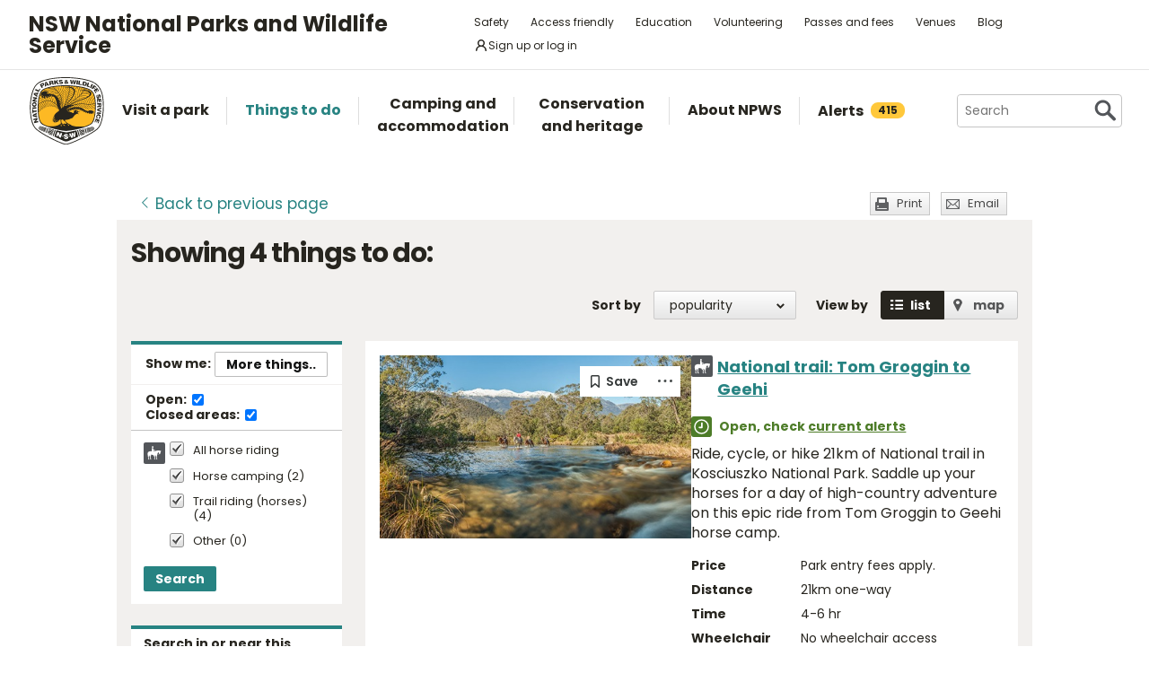

--- FILE ---
content_type: text/html; charset=utf-8
request_url: https://www.nationalparks.nsw.gov.au/things-to-do/search?categories=horse%20riding&near=thredbo-perisher%20area&extent=around
body_size: 24351
content:





<!DOCTYPE html>
<html class="no-js modern " lang="en">
<head>

    

        <script>document.cookie = 'resolution=' + Math.max(screen.width, screen.height) + ("devicePixelRatio" in window ? "," + devicePixelRatio : ",1") + '; path=/';</script>
    <script>document.cookie = 'pixelDensity=' + ("devicePixelRatio" in window ? devicePixelRatio : "1") + '; path=/';</script>
    <script>document.cookie = 'timezoneoffset=' + new Date().getTimezoneOffset() + '; path=/';</script>


    <meta charset="utf-8">
    <title>
        Search things to do | NSW National Parks
    </title>
    <meta name="description" content="Search things to do">
    <meta name="keywords" content="Search things to do">
    <meta name="viewport" content="width=device-width, initial-scale=1">
        <meta name="robots" content="noindex, follow" />
    <meta property="og:type" content="website" />
    <meta property="og:site_name" content="NSW National Parks" />
    <meta property="og:url" content="https://www.nationalparks.nsw.gov.au/things-to-do/search" />
    <meta property="og:title" content="Search things to do | NSW National Parks" />
    <meta property="og:description" content="Search things to do" />
    <meta property="og:image" content="https://www.nationalparks.nsw.gov.au/assets/NPWS/images/logo.png" />

    <link rel="icon" href="/assets/NPWS/images/favicon.ico" sizes="32x32">
<link rel="icon" href="/assets/NPWS/images/icon.svg" type="image/svg+xml">
<link rel="apple-touch-icon" href="/assets/NPWS/images/apple-touch-icon.png">

    <!-- Standard layout -->

    <link rel="preload" href="/assets/NPWS/fonts/poppins/poppins-v15-latin-regular.woff2" as="font" type="font/woff2" crossorigin>
    <link rel="preload" href="/assets/NPWS/fonts/poppins/poppins-v15-latin-italic.woff2" as="font" type="font/woff2" crossorigin>
    <link rel="preload" href="/assets/NPWS/fonts/poppins/poppins-v15-latin-700.woff2" as="font" type="font/woff2" crossorigin>
    <link rel="preload" href="/assets/NPWS/fonts/poppins/poppins-v15-latin-700italic.woff2" as="font" type="font/woff2" crossorigin>
    <link rel="preload" href="/assets/NPWS/fonts/icons.woff" as="font" type="font/woff" crossorigin>

    <link rel="stylesheet" href="/assets/NPWS/js/lib/jquery-ui-1.13.3.custom/jquery-ui.min.css">
    <link rel="stylesheet" href="/assets/NPWS/css/main.css?v=20260120033644">
    <link rel="stylesheet" href="/assets/NPWS/css/print.css?v=20260120033644" media="print">
    <script type="text/javascript">
        var __userAuthenticated = false;
    </script>
    <link rel="stylesheet" href="/assets/NPWS/Applications/backpack/themes/np-light.css?v=20260120033644">
    <script type="module" src="/assets/NPWS/Applications/backpack/shoelace-autoloader.js?v=20260120033644"></script>
    
    <script src="/assets/NPWS/js/lib/modernizr-2.7.1.min.js"></script>

    

     <!-- Google Search Console -->
<meta name="google-site-verification" content="ep2BvcrD6RCX_vsI_h7DKgd7OiAOAmpIvtVI4LPF09I" />
 <!-- Google Search Console -->
 <!-- Google Tag Manager -->
    <noscript>
        <iframe src="//www.googletagmanager.com/ns.html?id=GTM-P78R9J" height="0" width="0" style="display:none;visibility:hidden"></iframe>
    </noscript>
    <script>
        (function (w, d, s, l, i) {
            w[l] = w[l] || []; w[l].push({
                'gtm.start':
                    new Date().getTime(), event: 'gtm.js'
            }); var f = d.getElementsByTagName(s)[0],
                j = d.createElement(s), dl = l != 'dataLayer' ? '&l=' + l : ''; j.async = true; j.src =
                    '//www.googletagmanager.com/gtm.js?id=' + i + dl; f.parentNode.insertBefore(j, f);
        })(window, document, 'script', 'dataLayer', 'GTM-P78R9J');
    </script>
    <!-- End Google Tag Manager -->
<style>
.alerts-map-link-text{
    display: none;
}
.mapSearch__geolocate{display:none !important;}

@media only screen and (max-width: 41.25em)
{
.alerts-map-link-text{
    display: block;
 }
}
</style>        
<style type="text/css">
    .headingIcon.icon.WilderQuest.tours {display: none;}
</style>




<meta name="robots" content="noindex">


</head>

<body data-ng-app="ngoehApp" id="ng-app" data-ng-controller="NgoehController">

<noscript><p>Please <a href="http://www.enable-javascript.com/">enable javascript</a> to access the full functionality of this site</p></noscript>




<script>
    ;(function () {
        'use strict';
        var injectAlertCount = function () {
            var alertCounterEl = document.getElementById('mainNav__alerts__count');
            if (!alertCounterEl) return;
            alertCounterEl.innerHTML = "415";
        }
        if (document.readyState == "complete") injectAlertCount();
        document.addEventListener("DOMContentLoaded", injectAlertCount);
    })();  
</script>



<header id="pageHeader" class="clearfix">
    <div id="headerNavTop" class="border-bottom border-grey-light" data-testid="header-nav-top">
        <div class="container-xl d-md-flex  flex-items-center position-relative px-3 px-md-5">
            <a href="#main" id="skipLink">Skip to content</a>
            <span class="flex-lg-self-center">
                <p id="headerNavTop__tagline" class="lh-condensed-ultra my-0" data-testid="header-nav-tagline-top">NSW National Parks<br class="d-md-none"> and Wildlife Service</p>
            </span>
            <div id="headerNavTop__links" class="ml-md-auto" data-testid="header-nav-toplink">
                <nav aria-label="top menu">
                    <ul>
                        <li class="mx-md-1 rounded-1"><a class="hover-bg-grey-0 rounded-1 no-underline" href="/safety">Safety</a></li>
                        <li class="mx-md-1 rounded-1"><a class="hover-bg-grey-0 rounded-1 no-underline" href="/access-friendly">Access friendly</a></li>
                        <li class="mx-md-1 rounded-1"><a class="hover-bg-grey-0 rounded-1 no-underline" href="/education">Education</a></li>
                        <li class="mx-md-1 rounded-1"><a class="hover-bg-grey-0 rounded-1 no-underline" href="/conservation-and-heritage/volunteer-programs">Volunteering</a></li>
                        <li class="mx-md-1 rounded-1"><a class="hover-bg-grey-0 rounded-1 no-underline" href="/passes-and-fees">Passes and fees</a></li>
                        <li class="mx-md-1 rounded-1"><a class="hover-bg-grey-0 rounded-1 no-underline" href="/venues">Venues</a></li>
                        <li class="mx-md-1 rounded-1"><a class="hover-bg-grey-0 rounded-1 no-underline" href="/blog">Blog</a></li>
                            <li class="mx-md-1 rounded-1">
                                <a class="hover:tw-bg-grey-50 hover:tw-bg-teal-500 hover:tw-text-white md:tw-px-2 md:tw-py-1 tw-bg-white tw-flex tw-flex-items-center tw-gap-1 tw-items-center tw-no-underline rounded-1" href="/account-entry">
                                    <svg xmlns="http://www.w3.org/2000/svg" width="16" height="16" viewBox="0 0 16 16" part="svg" fill="currentColor">
                                        <path d="M10.561 8.073a6.005 6.005 0 0 1 3.432 5.142.75.75 0 1 1-1.498.07 4.5 4.5 0 0 0-8.99 0 .75.75 0 0 1-1.498-.07 6.004 6.004 0 0 1 3.431-5.142 3.999 3.999 0 1 1 5.123 0ZM10.5 5a2.5 2.5 0 1 0-5 0 2.5 2.5 0 0 0 5 0Z"></path>
                                    </svg>
                                    <span>Sign up or log in</span>
                                </a>
                            </li>
                        <li class="mobileOnly"><a href="/about-npws/stay-up-to-date">News and updates</a></li>
                        <li class="mobileOnly"><a href="/about-npws/contact-us">Contact us</a></li>
                    </ul>
                </nav>
            </div>

        </div>

    </div><!-- headerNavTop -->

    <div id="headerNavBottom" class="border-bottom border-grey-dark border-md-bottom-0" data-testid="header-nav-bottom">
        <div class="container-xl position-relative px-3 px-md-5">
            <span class="d-flex my-2">
                <a href="/" title="Home" id="headerLogo">
                    <img src="/-/media/npws/logos/npws-header-logo.svg" alt="" role="presentation" />
                </a>
                <span class="d-block d-md-none flex-self-center ml-2">
                    <p id="headerNavTop__tagline" class="lh-condensed-ultra my-0" data-testid="header-nav-tagline-bottom">NSW National Parks<br class="d-md-none"> and Wildlife Service</p>
                </span>
                    <a class="tw-flex tw-flex-items-center tw-ml-auto tw-text-grey-5 tw-self-center sm:tw-hidden" href="/account-entry">
                        <svg class="tw-bg-grey-100 hover:tw-bg-grey-300 hover:tw-text-white tw-p-2" xmlns="http://www.w3.org/2000/svg" width="24" height="24" viewBox="0 0 24 24" part="svg" fill="currentColor">
                            <title>Sign up or log in</title>
                            <path d="M12 2.5a5.5 5.5 0 0 1 3.096 10.047 9.005 9.005 0 0 1 5.9 8.181.75.75 0 1 1-1.499.044 7.5 7.5 0 0 0-14.993 0 .75.75 0 0 1-1.5-.045 9.005 9.005 0 0 1 5.9-8.18A5.5 5.5 0 0 1 12 2.5ZM8 8a4 4 0 1 0 8 0 4 4 0 0 0-8 0Z"></path>
                        </svg>
                    </a>
                <button type="button" id="menu-toggle" class="menu-toggle bg-grey-5 bttn-invisible float-right mb-n2 ml-2 mr-n3 mt-n2 px-3 px-sm-4" data-testid="header-menu-toggle">
                    <svg xmlns="http://www.w3.org/2000/svg" viewBox="0 0 32 24" width="32" height="24" fill="none" aria-hidden="true" role="presentation" focusable="false">
                        <polyline points="0 12 32 12" stroke="var(--white)" stroke-width="4" />
                        <polyline points="0 22 32 22" stroke="var(--white)" stroke-width="4" />
                        <polyline points="0 2 32 2" stroke="var(--white)" stroke-width="4" />
                    </svg>
                    <span class="sr-only">Open menu</span>
                </button>
                <nav id="header-navigation" class="bg-white d-flex flex-items-center" data-testid="header-navigation" aria-label="main menu">
                    <ul class="width-full">
                        <li class="mainNavItem d-md-none" id="mainNav__search">
                            <div id="searchMenu" class="d-md-flex flex-md-items-center">
                                <form action="/search" method="get">
                                    <div class="search__wrapper d-flex p-0" data-testid="header-navigation-search-list">
                                        <label for="search__textbox">Search</label>
                                        <input type="search" autocomplete="off" id="search__textbox" placeholder="Search" name="term" class="ui-autocomplete-input search__textbox">
                                        <button type="submit" class="bttn-invisible">
                                            <svg fill="none" width="24" height="24" aria-hidden="true" xmlns="http://www.w3.org/2000/svg" viewBox="0 0 33 33"><path fill-rule="evenodd" clip-rule="evenodd" d="M23.508 19.318c2.952-4.71 2.38-10.997-1.718-15.094C17.027-.54 9.305-.54 4.542 4.224c-4.764 4.763-4.764 12.485 0 17.248 4.222 4.223 10.769 4.702 15.52 1.44l8.592 8.593a2.489 2.489 0 1 0 3.52-3.52l-8.666-8.667ZM18.974 7.04A8.214 8.214 0 1 1 7.358 18.656 8.214 8.214 0 0 1 18.974 7.04Z" fill="var(--colour-grey)" /></svg>
                                            <span class="sr-only">Search</span>
                                        </button>
                                    </div>
                                </form>
                            </div>
                        </li>
                        <li id="mainNav__visit" class="mainNavItem">
                            <a class="link" href="/visit-a-park">
                                <div>Visit a park</div>
                            </a>
                            <div class="mainNav__hoverBox">
                                <div class="box">
                                    <div class="wrapper">
                                        <p id="mainNav__visit__nearLabel">Show me parks near</p>
                                        <form action="/visit-a-park/search" method="get">
                                            <label for="visitParkLocation">Location</label>
                                            <div class="mapSearch__textWrapper">
                                                <input type="text" id="visitParkLocation" class="visitParkLocation ParkSearchBox" name="Near" placeholder="Region, town or location..." autocomplete="off" aria-describedby="mainNav__visit__nearLabel">
                                                <a href="javascript:void(0)" title="Find my location" class="mapSearch__geolocate icon gps reverse__geocoder">
                                                    <span class="visuallyhidden">Find my location</span>
                                                </a>
                                            </div>
                                            <input type="submit" value="Search">
                                        </form>
                                        <p id="mainNav__visit__parkLabel">Or enter park name</p>
                                        <form action="/visit-a-park/search" method="get" id="formParkName">
                                            <label for="visitParkName">Park name</label>
                                            <input type="text" id="visitParkName" class="visitParkName" name="ParkName" placeholder="Park name..." autocomplete="off" aria-describedby="mainNav__visit__parkLabel">
                                            <input type="submit" value="Search" disabled="disabled">
                                        </form>
                                    </div>
                                    <a href="/visit-a-park#mainParkNavJump" class="orShowMe">See parks by region</a>
                                </div>
                            </div>
                        </li>
                        <li id="mainNav__things" class="mainNavItem">
                            <a class="link" href="/things-to-do">
                                <div>Things to do</div>
                            </a>
                            <div class="mainNav__hoverBox">
                                <div class="box">
                                    <div class="wrapper">
                                        <p id="mainNav__things__showMeLabel">Show me</p>
                                        <form action="/things-to-do/search" method="get">
                                            <label class="offScreen" for="TtdCategoriesHeader">TtdCategoriesHeader</label>
                                            <select aria-describedby="mainNav__things__showMeLabel" id="TtdCategoriesHeader" name="Categories"><option value="Top things to do">Top things to do</option>
<option value="Guided tours">Guided tours</option>
<option value="Events">Events</option>
<option value="Walking">Walking</option>
<option value="Picnics and barbecues">Picnics and barbecues</option>
<option value="Visitor centres">Visitor centres</option>
<option value="Sightseeing">Sightseeing</option>
<option value="Cycling">Cycling</option>
<option value="4WD touring">4WD touring</option>
<option value="Car touring">Car touring</option>
<option value="Aboriginal culture">Aboriginal culture</option>
<option value="Historic heritage">Historic heritage</option>
<option value="Horse riding">Horse riding</option>
<option value="All things to do">All things to do</option>
</select>
                                            <p id="mainNav__things__nearLabel">Near</p>
                                            <label for="thingsParkName">Region, town or location</label>
                                            <div class="mapSearch__textWrapper">
                                                <input type="text" id="thingsParkName" class="visitParkLocation" name="Near" placeholder="Region, town or location..." autocomplete="off" aria-describedby="mainNav__things__nearLabel">
                                                <a href="javascript:void(0)" title="Find my location" class="mapSearch__geolocate icon gps reverse__geocoder">
                                                    <span class="visuallyhidden">Find my location</span>
                                                </a>
                                            </div>
                                            <input type="submit" value="Search">
                                        </form>
                                    </div>
                                    <a href="/things-to-do#mainNavJump" class="orShowMe">Here are some ideas</a>
                                </div>
                            </div>
                        </li>
                        <li id="mainNav__camping" class="mainNavItem">
                            <a class="link" href="/camping-and-accommodation">
                                <div>Camping and accommodation</div>
                            </a>
                            <div class="mainNav__hoverBox">
                                <div class="box">
                                    <div class="wrapper">
                                        <p id="mainNav__camping__stayIn">I want to stay in a</p>
                                        <form action="/camping-and-accommodation/search" method="get">
                                            <label for="StayOptionHeader">Camping / Accommodation</label>

                                            <select aria-describedby="mainNav__camping__stayIn" id="StayOptionHeader" name="StayOption"><option value="1">Tent</option>
<option value="2">Caravan site</option>
<option value="3">Camper trailer site</option>
<option value="4">Accommodation (cabins, cottages etc)</option>
</select>
                                            <p id="mainNav__camping__near">Near</p>
                                            <label for="CampingAndAccommodationNear">Town, park or location</label>
                                            <div class="mapSearch__textWrapper">
                                                <input type="text" id="CampingAndAccommodationNear" class="visitParkLocation" name="Near" placeholder="Town, park or location..." aria-describedby="mainNav__camping__near">
                                                <a href="javascript:void(0)" title="Find my location" class="mapSearch__geolocate icon gps reverse__geocoder">
                                                    <span class="visuallyhidden">Find my location</span>
                                                </a>
                                            </div>
                                            <input type="submit" value="Search">
                                        </form>
                                    </div>
                                    <a href="/camping-and-accommodation#mainNavJump" class="orShowMe">See our favourites</a>
                                </div>
                            </div>
                        </li>
                        <li id="mainNav__conservation" class="mainNavItem">
                            <a class="link" href="/conservation-and-heritage">
                                <div>Conservation and heritage</div>
                            </a>
                            <div class="mainNav__hoverBox">
                                <div class="box">
                                    <ul>
                                                
                                                <li><a href="/conservation-and-heritage/threatened-species">Threatened species in parks</a></li>
                                                
                                                <li><a href="/conservation-and-heritage/aboriginal-culture">Aboriginal culture</a></li>
                                                
                                                <li><a href="/conservation-and-heritage/exploring-history">Exploring history</a></li>
                                                
                                                <li><a href="/conservation-and-heritage/get-involved">Get involved</a></li>
                                                
                                                <li><a href="/conservation-and-heritage/our-parks">Our parks</a></li>
                                                
                                                <li><a href="/conservation-and-heritage/pets-in-national-parks">Pets in national parks</a></li>
                                                
                                                <li><a href="/conservation-and-heritage/protecting-biodiversity">Protecting biodiversity</a></li>
                                                
                                                <li><a href="/conservation-and-heritage/world-heritage">World Heritage</a></li>
                                                
                                                <li><a href="/conservation-and-heritage/native-plant-animal-licensing">Native plant and animal licensing</a></li>

                                    </ul>
                                </div>
                            </div>
                        </li>
                        <li id="mainNav__about" class="mainNavItem">
                            <a class="link" href="/about-npws">
                                <div>About NPWS</div>
                            </a>
                            <div class="mainNav__hoverBox">
                                <div class="box">
                                    <ul>
                                                <li><a href="/about-npws/who-we-are">Who we are</a></li>
                                                <li><a href="/about-npws/what-we-do">What we do</a></li>
                                                <li><a href="/about-npws/contact-us">Contact us</a></li>
                                                <li><a href="/about-npws/stay-up-to-date">News and updates</a></li>
                                                <li><a href="/about-npws/careers">Careers</a></li>
                                                <li><a href="/about-npws/business-opportunities">Business opportunities</a></li>
                                                <li><a href="/about-npws/donate">Donate</a></li>
                                                <li><a href="/about-npws/visitor-infrastructure">Visitor infrastructure</a></li>

                                    </ul>
                                </div>
                            </div>
                        </li>
                        <li id="mainNav__alerts" class="mainNavItem">
                            <a class="link" href="/alerts">
                                <div class="d-md-flex flex-md-items-center">Alerts<span id="mainNav__alerts__count"><span class="AnimatedEllipsis d-flex helvetica-medium lh-condensed-ultra"></span></span></div>
                            </a>
                        </li>
                        <li class="mainNavItem header-nav-quicklinks-item" id="mainNav__quickLinks" data-testid="header-nav-quicklinks-item">
                            <button type="button" id="header-quicklinks-toggle" class="header-quicklinks-toggle bttn-invisible d-flex flex-items-center p-3 width-full text-black text-bold outline-focus" data-testid="header-quicklinks-toggle">
                                <span>Quick links</span>
                                <svg class="flex-grow-0 ml-auto" width="12" aria-hidden="true" focusable="false" viewBox="0 0 32 32"><path fill="currentColor" d="M15.814 0.812L31.564 16.562L26.626 21.5L15.813 10.625L4.938 21.5L0 16.562L15.814 0.812Z" transform="rotate(180 16 16)"></path></svg>
                            </button>
                            <ul class="header-navigation-quicklinks" id="header-navigation-quicklinks" data-testid="header-navigation-quicklinks">
                                <li class="mt-0"><a href="/safety">Safety</a></li>
                                <li><a href="/access-friendly">Access friendly</a></li>
                                <li><a href="/education">Education</a></li>
                                <li><a href="/conservation-and-heritage/volunteer-programs">Volunteering</a></li>
                                <li><a href="/passes-and-fees">Passes and fees</a></li>
                                <li><a href="/venues">Venues</a></li>
                                <li><a href="/blog">Blog</a></li>
                                <li class="mobileOnly"><a href="/about-npws/stay-up-to-date">News and updates</a></li>
                                <li class="mobileOnly"><a href="/about-npws/contact-us">Contact us</a></li>
                            </ul>
                        </li>
                        <li class="mainNavItem sm:tw-hidden">
                                <a class="link" href="/account-entry">
                                    <div class="d-md-flex flex-md-items-center">Sign up or log in</div>
                                </a>
                        </li>
                    </ul>
                </nav>
                <div id="search" class="d-md-flex flex-md-items-center">
                    <form action="/search" method="get">
                        <button type="button" id="search__toggle" class="bttn bttn-primary px-2" data-testid="header-search-toggle">
                            <svg fill="none" width="16" height="16" aria-hidden="true" xmlns="http://www.w3.org/2000/svg" viewBox="0 0 33 33"><path fill-rule="evenodd" clip-rule="evenodd" d="M23.508 19.318c2.952-4.71 2.38-10.997-1.718-15.094C17.027-.54 9.305-.54 4.542 4.224c-4.764 4.763-4.764 12.485 0 17.248 4.222 4.223 10.769 4.702 15.52 1.44l8.592 8.593a2.489 2.489 0 1 0 3.52-3.52l-8.666-8.667ZM18.974 7.04A8.214 8.214 0 1 1 7.358 18.656 8.214 8.214 0 0 1 18.974 7.04Z" fill="var(--white)" /></svg>
                            <span class="sr-only">Show Search</span>
                        </button>
                        <div class="search__wrapper" data-testid="header-navigation-search" data-search-panel>
                            <span class="bg-white border d-flex flex-items-stretch rounded-2 width-full">
                                <label for="search__textbox">Search</label>
                                <input type="search" autocomplete="off" data-search-panel-input placeholder="Search" name="term" class="flex-1 rounded-2 outline-focus ui-autocomplete-input search__textbox">
                                <button type="submit" class="bttn-invisible">
                                    <svg fill="none" width="24" height="24" aria-hidden="true" xmlns="http://www.w3.org/2000/svg" viewBox="0 0 33 33"><path fill-rule="evenodd" clip-rule="evenodd" d="M23.508 19.318c2.952-4.71 2.38-10.997-1.718-15.094C17.027-.54 9.305-.54 4.542 4.224c-4.764 4.763-4.764 12.485 0 17.248 4.222 4.223 10.769 4.702 15.52 1.44l8.592 8.593a2.489 2.489 0 1 0 3.52-3.52l-8.666-8.667ZM18.974 7.04A8.214 8.214 0 1 1 7.358 18.656 8.214 8.214 0 0 1 18.974 7.04Z" fill="var(--colour-grey)"></path></svg>
                                    <span class="sr-only">Search</span>
                                </button>
                            </span>
                        </div>
                    </form>
                </div>
            </span>
        </div>
    </div><!-- headerNavBottom -->
</header>
    <div id="main">



        



<section id="content" class="things">

    


<header class="contentHeaderFooter">
    <a href="javascript:history.back()" class="contentHeaderFooter__back"><span>Back</span><span class="not-visible"> to previous page</span></a>
    <div class="contentHeaderFooterRight">
                <a href="javascript:window.print();" class="contentHeaderFooter__print buttonSmall headingIcon icon print">Print</a>
        <a href="/NPWS/Misc/SendSharingEmail" class="contentHeaderFooter__email buttonSmall headingIcon icon mail modalWindow">Email</a>
    </div>
</header>



    <div id="content__inner" class="p-3">
        
<!-- header -->
    <h1>Showing <span class="hidden-pdf-print">4</span> things to do:</h1>
<form action="/things-to-do/search" class="filtersForm" method="get">	<div id="listingNav">
		<nav>
			<ul>
				<li id="listingNav__results" class="active"><a href="#">Results</a></li>
				<li id="listingNav__search"><a href="#">Filters</a></li>
			</ul>
		</nav>
	</div>
    <div id="listing__viewOptions">			
            <div id="listing__sort">
    <div class="form">
            <div id="listing__sort__order">
                <label for="SortColumn">Sort by</label>
                <select class="autopostback" id="SortColumn" name="SortColumn"><option selected="selected">popularity</option>
<option>name</option>
</select>
            </div>
        <p>View by</p>
        <div id="listing__sort__type">
            
            
            
            
            


            
            <input type="button" value="List" id="listing__sort__list"><label for="listing__sort__list">list</label>
            <input type="button" value="Map" id="listing__sort__map"><label for="listing__sort__map">map</label>
            <input class="autopostback" id="listing__sort__hidden" name="View" type="hidden" value="List" />
        </div>
    </div>
</div>

    </div>
    <div id="listingFilter" class="listingFilter--things">
        <div class="dynamicFilters listingFilter__block">
    <fieldset>
        <legend class="d-flex flex-items-center headerLegend px-3 py-2">
            Show me:
            <button type="button" class="bttn bttn-sm changeFilters float-right m-0 ml-auto">More things..</button>
        </legend>
        <div class="loadingOverlay" style="display:none">
            <div class="loading-spinner">
                <img src="/assets/NPWS/images/loading.gif" alt="loading">
                <strong class="loading-text">Loading...</strong>
            </div>
        </div>
        <div class="bg-white border-bottom border-gray-light form mb-md-1 p-3 py-md-2">
            <div class="form-checkbox m-0 p-0">
                <span class="sr-only">Things to do status:</span>
                <label class="d-inline-block f5 form-label helvetica-bold mb-md-1 mb-lg-0 mr-3">
                    Open:
                    <input type="hidden"
                        id="hiddenOpen"
                        name="Open"
                        value="false"
                        data-testid="hidden-open-checkbox"
                        disabled />
                    <input class="m-0 float-none autopostback"
                        id="Open"
                        name="Open"
                        type="checkbox"
                        value="true"
                        data-testid="open-checkbox"
                        onclick="document.getElementById('hiddenOpen').disabled=this.checked;"
                        checked />
                </label>
                <label class="d-inline-block f5 form-label helvetica-bold">
                    Closed areas:
                    <input type="hidden"
                        id="hiddenClosed"
                        name="Closed"
                        value="false"
                        data-testid="hidden-closed-checkbox"
                        disabled />
                    <input class="m-0 float-none autopostback"
                        id="Closed"
                        name="Closed"
                        type="checkbox"
                        value="true"
                        data-testid="closed-checkbox"
                        onclick="document.getElementById('hiddenClosed').disabled=this.checked;"
                        checked />
                </label>
            </div>
        </div>
        <div class="clearfix">
            <ul>
                    <li>
                        
                            
                                <div class="headingIcon icon horse label-container">
                                    <input type="checkbox" id="441" class="visuallyhidden checkAllTtdCategoryCheckbox" checked="checked" />
                                    <label class="checkbox" for="441">All horse riding</label>
                                </div>
                            
                        

                        
                        
                        

                    <ul class="with-indent">

                        
                        
                        
                                <li>

                                    <input type="checkbox" name="subcategories" value="442" id="horsecamping" class="visuallyhidden" checked="checked" />
                                        <label for="horsecamping" class="checkbox">Horse camping (2)</label>
                                </li>
                                <li>

                                    <input type="checkbox" name="subcategories" value="443" id="trailridinghorses" class="visuallyhidden" checked="checked" />
                                        <label for="trailridinghorses" class="checkbox">Trail riding (horses) (4)</label>
                                </li>
                                <li>

                                    <input type="checkbox" name="subcategories" value="Other Horseriding" id="otherhorseriding" class="visuallyhidden" checked="checked" />
                                        <label for="otherhorseriding" class="checkbox">Other (0)</label>
                                </li>

                    </ul>
                    </li>
            </ul>
            <input type="hidden" id="Categories" name="Categories" />
            <button type="button" class="bttn bttn-sm bttn-primary searchNewFilters">Search</button>
        </div>
    </fieldset>
</div>


        

        

        
<div class="listingFilter__block">
    <fieldset>
        <legend class="headerLegend no-border-bottom">Search in or near this location:</legend>
        <div class="listingFilter__searchInNearLocation">
<label for="SearchIn">In :</label>
<input id="SearchIn" name="Extent" type="radio" value="In" />                <span>&nbsp;&nbsp;&nbsp;</span>
<label for="SearchAround">Near :</label>
<input checked="checked" id="SearchAround" name="Extent" type="radio" value="Around" />                <span>&nbsp;&nbsp;&nbsp;</span>
        </div>
        <div class="clearfix">
            <div class="mapSearch__textWrapper">
                <label for="Near" class="visuallyhidden">Enter region, town or location</label>
                <input autocomplete="off" class="visitParkLocation" id="Near" name="Near" placeholder="Region, town or location..." type="text" value="Thredbo-Perisher area" />
                <a href="javascript:void(0)" title="Find my location" class="mapSearch__geolocate icon gps reverse__geocoder">
                    <span class="visuallyhidden">Find my location</span>
                </a>
                <input id="OldNear" name="OldNear" type="hidden" value="" />
            </div>
        </div>
    </fieldset>
    <fieldset>
        <legend class="headerLegend">During:</legend>
        <div class="clearfix">
            <label class="visuallyhidden" for="During">Choose season</label>
            <select class="duringddl" id="During" name="During"><option>Anytime</option>
<option>January</option>
<option>February</option>
<option>March</option>
<option>April</option>
<option>May</option>
<option>June</option>
<option>July</option>
<option>August</option>
<option>September</option>
<option>October</option>
<option>November</option>
<option>December</option>
</select>

            <p>or choose date range:</p>

            <div class="half datePickerHalf first">
                <label class="visuallyhidden" for="From">Choose start date (format: dd mmm yy)</label>
                <div class="datePicker__block">
                    <input Value="" autocomplete="off" class="datepicker fromdp" id="From" name="From" placeholder="From (dd mmm yy)" type="text" value="" />
                </div>
            </div>

            <div class="half datePickerHalf">
                <label class="visuallyhidden" for="To">Choose end date</label>
                <div class="datePicker__block">
                    <input Value="" autocomplete="off" class="datepicker todp" id="To" name="To" placeholder="To (dd mmm yy)" type="text" value="" />
                </div>
            </div>

            <div class="clearfix buttonsSection">
                <a class="cleardates" href="#">Clear dates</a>
                <input type="submit" class="bttn bttn-sm bttn-primary mt-3" value="Search">
            </div>

        </div>
    </fieldset>
    
</div>


        

<div class="form" id="searchOverlayFilters" style="display:none">
    <h2>Select one or more things to do:</h2>
    <a href="javascript:void(0)" title="Close alert" class="mainNav__close searchOverlayFilters"><span class="visuallyhidden">Close search filter panel</span></a>

            <div class ="filterColumn" >
                <fieldset>
    <span>
        <legend>Activities</legend>
<input id="FilterCategoryGroups[0]" type="checkbox" name="categories" value="1" class="parentCheckbox sr-only" />
            <label for="FilterCategoryGroups[0]" class="selectAll"><span class="visuallyhidden">Select all Activities</span></label>
    </span>
    <ul class="filterList">
        <li>

    <input type="checkbox" id="FilterCategoryGroups[0].Categories[0]" name="categories" value="400" class="category sr-only" />
    <label for="FilterCategoryGroups[0].Categories[0]" class="d-flex px-0 pr-3">
        <span class="headingIcon icon fourWD "></span>
        <span class="">4WD touring</span>
    </label>
</li>
<li>

    <input type="checkbox" id="FilterCategoryGroups[0].Categories[1]" name="categories" value="401" class="category sr-only" />
    <label for="FilterCategoryGroups[0].Categories[1]" class="d-flex px-0 pr-3">
        <span class="headingIcon icon abseiling "></span>
        <span class="">Adventure sports</span>
    </label>
</li>
<li>

    <input type="checkbox" id="FilterCategoryGroups[0].Categories[2]" name="categories" value="408" class="category sr-only" />
    <label for="FilterCategoryGroups[0].Categories[2]" class="d-flex px-0 pr-3">
        <span class="headingIcon icon birdwatching "></span>
        <span class="">Birdwatching and wildlife encounters</span>
    </label>
</li>
<li>

    <input type="checkbox" id="FilterCategoryGroups[0].Categories[3]" name="categories" value="416" class="category sr-only" />
    <label for="FilterCategoryGroups[0].Categories[3]" class="d-flex px-0 pr-3">
        <span class="headingIcon icon boat "></span>
        <span class="">Sailing, boating and cruises</span>
    </label>
</li>
<li>

    <input type="checkbox" id="FilterCategoryGroups[0].Categories[4]" name="categories" value="424" class="category sr-only" />
    <label for="FilterCategoryGroups[0].Categories[4]" class="d-flex px-0 pr-3">
        <span class="headingIcon icon canoeing "></span>
        <span class="">Canoeing/paddling</span>
    </label>
</li>
<li>

    <input type="checkbox" id="FilterCategoryGroups[0].Categories[5]" name="categories" value="430" class="category sr-only" />
    <label for="FilterCategoryGroups[0].Categories[5]" class="d-flex px-0 pr-3">
        <span class="headingIcon icon bike "></span>
        <span class="">Cycling</span>
    </label>
</li>
<li>

    <input type="checkbox" id="FilterCategoryGroups[0].Categories[6]" name="categories" value="434" class="category sr-only" />
    <label for="FilterCategoryGroups[0].Categories[6]" class="d-flex px-0 pr-3">
        <span class="headingIcon icon car "></span>
        <span class="">Road trips and car/bus tours</span>
    </label>
</li>
<li>

    <input type="checkbox" id="FilterCategoryGroups[0].Categories[7]" name="categories" value="438" class="category sr-only" />
    <label for="FilterCategoryGroups[0].Categories[7]" class="d-flex px-0 pr-3">
        <span class="headingIcon icon environmental-study "></span>
        <span class="">Environmental appreciation/study</span>
    </label>
</li>
<li>

    <input type="checkbox" id="FilterCategoryGroups[0].Categories[8]" name="categories" value="439" class="category sr-only" />
    <label for="FilterCategoryGroups[0].Categories[8]" class="d-flex px-0 pr-3">
        <span class="headingIcon icon fishing "></span>
        <span class="">Fishing</span>
    </label>
</li>
<li>

    <input type="checkbox" id="FilterCategoryGroups[0].Categories[9]" name="categories" value="440" class="category sr-only" />
    <label for="FilterCategoryGroups[0].Categories[9]" class="d-flex px-0 pr-3">
        <span class="headingIcon icon geotourism "></span>
        <span class="">Geotourism</span>
    </label>
</li>
<li>

    <input type="checkbox" id="FilterCategoryGroups[0].Categories[10]" name="categories" value="441" class="category sr-only" checked="checked" />
    <label for="FilterCategoryGroups[0].Categories[10]" class="d-flex px-0 pr-3">
        <span class="headingIcon icon horse "></span>
        <span class="">Horse riding</span>
    </label>
</li>
<li>

    <input type="checkbox" id="FilterCategoryGroups[0].Categories[11]" name="categories" value="444" class="category sr-only" />
    <label for="FilterCategoryGroups[0].Categories[11]" class="d-flex px-0 pr-3">
        <span class="headingIcon icon other-experiences "></span>
        <span class="">Other experiences</span>
    </label>
</li>
<li>

    <input type="checkbox" id="FilterCategoryGroups[0].Categories[12]" name="categories" value="458" class="category sr-only" />
    <label for="FilterCategoryGroups[0].Categories[12]" class="d-flex px-0 pr-3">
        <span class="headingIcon icon camera "></span>
        <span class="">Photography</span>
    </label>
</li>
<li>

    <input type="checkbox" id="FilterCategoryGroups[0].Categories[13]" name="categories" value="459" class="category sr-only" />
    <label for="FilterCategoryGroups[0].Categories[13]" class="d-flex px-0 pr-3">
        <span class="headingIcon icon snorkelling "></span>
        <span class="">Snorkelling and scuba</span>
    </label>
</li>
<li>

    <input type="checkbox" id="FilterCategoryGroups[0].Categories[14]" name="categories" value="462" class="category sr-only" />
    <label for="FilterCategoryGroups[0].Categories[14]" class="d-flex px-0 pr-3">
        <span class="headingIcon icon snow "></span>
        <span class="">Snow sports</span>
    </label>
</li>
<li>

    <input type="checkbox" id="FilterCategoryGroups[0].Categories[15]" name="categories" value="468" class="category sr-only" />
    <label for="FilterCategoryGroups[0].Categories[15]" class="d-flex px-0 pr-3">
        <span class="headingIcon icon surfing "></span>
        <span class="">Surfing</span>
    </label>
</li>
<li>

    <input type="checkbox" id="FilterCategoryGroups[0].Categories[16]" name="categories" value="469" class="category sr-only" />
    <label for="FilterCategoryGroups[0].Categories[16]" class="d-flex px-0 pr-3">
        <span class="headingIcon icon swimming "></span>
        <span class="">Swimming</span>
    </label>
</li>
<li>

    <input type="checkbox" id="FilterCategoryGroups[0].Categories[17]" name="categories" value="470" class="category sr-only" />
    <label for="FilterCategoryGroups[0].Categories[17]" class="d-flex px-0 pr-3">
        <span class="headingIcon icon bike "></span>
        <span class="">Trail bike touring</span>
    </label>
</li>
<li>

    <input type="checkbox" id="FilterCategoryGroups[0].Categories[18]" name="categories" value="471" class="category sr-only" />
    <label for="FilterCategoryGroups[0].Categories[18]" class="d-flex px-0 pr-3">
        <span class="headingIcon icon walking "></span>
        <span class="">Walking</span>
    </label>
</li>
<li>

    <input type="checkbox" id="FilterCategoryGroups[0].Categories[19]" name="categories" value="476" class="category sr-only" />
    <label for="FilterCategoryGroups[0].Categories[19]" class="d-flex px-0 pr-3">
        <span class="headingIcon icon wildflowers "></span>
        <span class="">Wildflowers (seasonal)</span>
    </label>
</li>

    </ul>
</fieldset>

            </div>
        <div class="filterColumn">
<fieldset>
    <span>
        <legend>Attractions</legend>
<input id="FilterCategoryGroups[1]" type="checkbox" name="categories" value="2" class="parentCheckbox sr-only" />
            <label for="FilterCategoryGroups[1]" class="selectAll"><span class="visuallyhidden">Select all Attractions</span></label>
    </span>
    <ul class="filterList">
        <li>

    <input type="checkbox" id="FilterCategoryGroups[1].Categories[0]" name="categories" value="700" class="category sr-only" />
    <label for="FilterCategoryGroups[1].Categories[0]" class="d-flex px-0 pr-3">
        <span class="headingIcon icon indigenous "></span>
        <span class="">Aboriginal culture</span>
    </label>
</li>
<li>

    <input type="checkbox" id="FilterCategoryGroups[1].Categories[1]" name="categories" value="701" class="category sr-only" />
    <label for="FilterCategoryGroups[1].Categories[1]" class="d-flex px-0 pr-3">
        <span class="headingIcon icon beach "></span>
        <span class="">Beach</span>
    </label>
</li>
<li>

    <input type="checkbox" id="FilterCategoryGroups[1].Categories[2]" name="categories" value="702" class="category sr-only" />
    <label for="FilterCategoryGroups[1].Categories[2]" class="d-flex px-0 pr-3">
        <span class="headingIcon icon cafe "></span>
        <span class="">Cafes and kiosks</span>
    </label>
</li>
<li>

    <input type="checkbox" id="FilterCategoryGroups[1].Categories[3]" name="categories" value="703" class="category sr-only" />
    <label for="FilterCategoryGroups[1].Categories[3]" class="d-flex px-0 pr-3">
        <span class="headingIcon icon cultural-heritage "></span>
        <span class="">Cultural heritage</span>
    </label>
</li>
<li>

    <input type="checkbox" id="FilterCategoryGroups[1].Categories[4]" name="categories" value="704" class="category sr-only" />
    <label for="FilterCategoryGroups[1].Categories[4]" class="d-flex px-0 pr-3">
        <span class="headingIcon icon educational-activities "></span>
        <span class="">Educational activities</span>
    </label>
</li>
<li>

    <input type="checkbox" id="FilterCategoryGroups[1].Categories[5]" name="categories" value="705" class="category sr-only" />
    <label for="FilterCategoryGroups[1].Categories[5]" class="d-flex px-0 pr-3">
        <span class="headingIcon icon historic "></span>
        <span class="">Historic heritage</span>
    </label>
</li>
<li>

    <input type="checkbox" id="FilterCategoryGroups[1].Categories[6]" name="categories" value="706" class="category sr-only" />
    <label for="FilterCategoryGroups[1].Categories[6]" class="d-flex px-0 pr-3">
        <span class="headingIcon icon lookouts "></span>
        <span class="">Sightseeing</span>
    </label>
</li>
<li>

    <input type="checkbox" id="FilterCategoryGroups[1].Categories[7]" name="categories" value="707" class="category sr-only" />
    <label for="FilterCategoryGroups[1].Categories[7]" class="d-flex px-0 pr-3">
        <span class="headingIcon icon picnic "></span>
        <span class="">Picnics and barbecues</span>
    </label>
</li>
<li>

    <input type="checkbox" id="FilterCategoryGroups[1].Categories[8]" name="categories" value="708" class="category sr-only" />
    <label for="FilterCategoryGroups[1].Categories[8]" class="d-flex px-0 pr-3">
        <span class="headingIcon icon caving "></span>
        <span class="">Show cave tours</span>
    </label>
</li>
<li>

    <input type="checkbox" id="FilterCategoryGroups[1].Categories[9]" name="categories" value="709" class="category sr-only" />
    <label for="FilterCategoryGroups[1].Categories[9]" class="d-flex px-0 pr-3">
        <span class="headingIcon icon information "></span>
        <span class="">Visitor centres</span>
    </label>
</li>
<li>

    <input type="checkbox" id="FilterCategoryGroups[1].Categories[10]" name="categories" value="710" class="category sr-only" />
    <label for="FilterCategoryGroups[1].Categories[10]" class="d-flex px-0 pr-3">
        <span class="headingIcon icon waterfalls "></span>
        <span class="">Waterfalls</span>
    </label>
</li>
<li>

    <input type="checkbox" id="FilterCategoryGroups[1].Categories[11]" name="categories" value="711" class="category sr-only" />
    <label for="FilterCategoryGroups[1].Categories[11]" class="d-flex px-0 pr-3">
        <span class="headingIcon icon waterhole "></span>
        <span class="">Waterhole</span>
    </label>
</li>

    </ul>
</fieldset>
            <fieldset>
    <span>
        <legend>Volunteer activities</legend>
<input id="FilterCategoryGroups[2]" type="checkbox" name="categories" value="3" class="parentCheckbox sr-only" />
            <label for="FilterCategoryGroups[2]" class="selectAll"><span class="visuallyhidden">Select all Volunteer activities</span></label>
    </span>
    <ul class="filterList">
        <li>

    <input type="checkbox" id="FilterCategoryGroups[2].Categories[0]" name="categories" value="1000" class="category sr-only" />
    <label for="FilterCategoryGroups[2].Categories[0]" class="d-flex px-0 pr-3">
        <span class="headingIcon icon volunteer "></span>
        <span class="">Volunteering</span>
    </label>
</li>

    </ul>
</fieldset>
            <fieldset>
    <span>
        <legend>Immersive stories</legend>
    </span>
    <ul class="filterList">
        <li>

    <input type="checkbox" id="FilterCategoryGroups[6].Categories[0]" name="categories" value="11" class="category sr-only" />
    <label for="FilterCategoryGroups[6].Categories[0]" class="d-flex px-0 pr-3">
        <span class="headingIcon icon immersive "></span>
        <span class="">Immersive stories</span>
    </label>
</li>

    </ul>
</fieldset>
        </div>
        <div class="filterColumn lastColumn">
<fieldset>
    <span>
        <legend>Guided tours</legend>
    </span>
    <ul class="filterList">
        <li>

    <input type="checkbox" id="FilterCategoryGroups[3].Categories[0]" name="categories" value="5" class="category sr-only" />
    <label for="FilterCategoryGroups[3].Categories[0]" class="d-flex px-0 pr-3">
        <span class="headingIcon icon tour "></span>
        <span class="">Guided tours</span>
    </label>
</li>

    </ul>
</fieldset>
            <fieldset>
    <span>
        <legend>Itineraries</legend>
    </span>
    <ul class="filterList">
        <li>

    <input type="checkbox" id="FilterCategoryGroups[4].Categories[0]" name="categories" value="7" class="category sr-only" />
    <label for="FilterCategoryGroups[4].Categories[0]" class="d-flex px-0 pr-3">
        <span class="headingIcon icon itinerary "></span>
        <span class="">Itineraries</span>
    </label>
</li>

    </ul>
</fieldset>
            <fieldset>
    <span>
        <legend>Events</legend>
    </span>
    <ul class="filterList">
        <li>

    <input type="checkbox" id="FilterCategoryGroups[5].Categories[0]" name="categories" value="9" class="category sr-only" />
    <label for="FilterCategoryGroups[5].Categories[0]" class="d-flex px-0 pr-3">
        <span class="headingIcon icon events "></span>
        <span class="">Events</span>
    </label>
</li>

    </ul>
</fieldset>

        </div>

    <button class="bttn bttn-sm bttn-primary searchOverlayFilters__button">Update your selection</button>
    <p class="errorMessage" style="display: none;">Please select at least one search option.</p>
</div>

    </div><!-- listingFilter -->
</form>
<div id="listingResults" class="listing__items listing__items--list-view listing__items--things">
        <np-user-actions-container>
            
<div class="listingResults__group" data-testid="listing-group">

<article class="width-auto mb-1 mb-md-2 mb-lg-3 bg-white position-relative" data-test="listing-item">

    
    <div class="md:tw-flex md:tw-place-items-start tw-flex-wrap tw-gap-4 tw-p-4">
        <div class="tw-relative tw-flex-1 md:tw-w-1/2">
            <span class="tw-absolute tw-flex tw-justify-end tw-flex-wrap tw-gap-3 tw-m-2 md:tw-m-3 tw-right-0">
                <np-favourite-button item-id="b08ed817d3db4142b99e51a9b6e032cd" item-name="National trail: Tom Groggin to Geehi" is-search-actions></np-favourite-button>
                    <np-more-actions item-id="b08ed817d3db4142b99e51a9b6e032cd" item-name="National trail: Tom Groggin to Geehi" is-search-actions></np-more-actions>
            </span>
            <a class="tw-box-border tw-block tw-mb-3 md:tw-mb-0" href="/things-to-do/horse-riding-trails/national-trail-tom-groggin-to-geehi">
                    <img class="tw-w-full" src="/-/media/npws/images/parks/kosciuszko-national-park/khancoban-area/national-trail-tom-groggin-to-geehi/national-trail-tom-groggin-to-geehi-01.jpg?w=460&amp;hash=119C728E7F00B8FBAA9C3CC42C5FD173" alt="A group of horse riders cross Swampy Plain River along National trail in the Khancoban area of Kosciuszko National Park. Photo: Murray Vanderveer &amp;copy; DPIE" loading="lazy" data-test="listing-thumbnail"/>
            </a>
        </div>
        <div class="tw-box-border md:tw-w-1/2">
                                <h3 class="headingIcon icon tw-mr-10 md:tw-mr-6 horse">
                        <a href="/things-to-do/horse-riding-trails/national-trail-tom-groggin-to-geehi">National trail: Tom Groggin to Geehi</a>
                    </h3>

    <p class="npws-status npws-status--open mb-2 hidden-print">
                <span class="npws-status__text">
                    Open, check&nbsp;<a href="/things-to-do/horse-riding-trails/national-trail-tom-groggin-to-geehi/local-alerts">current alerts</a>&nbsp;
                </span>
    </p>

            <p class="f4">Ride, cycle, or hike 21km of National trail in Kosciuszko National Park. Saddle up your horses for a day of high-country adventure on this epic ride from Tom Groggin to Geehi horse camp.</p>
            <dl class="npws-attribute-list" data-test="attribute-list">
                    <dt class="keyStats">Price</dt>
                    <dd>
                        Park entry fees apply.
                    </dd>
                                    <dt class="keyStats">Distance</dt>
                    <dd>21km one-way</dd>
                                    <dt class="keyStats">Time</dt>
                    <dd>4-6 hr</dd>
                                                
                    <dt class="keyStats">Wheelchair<br/>access</dt>
                    <dd>No wheelchair access</dd>

                                                    <dt class="keyStats">Where</dt>
                    <dd><a href="/visit-a-park/parks/khancoban-area"> Khancoban area</a> in <a href="/visit-a-park/parks/kosciuszko-national-park">Kosciuszko National Park</a> in <a href="/visit-a-park/regions/snowy-mountains">Snowy Mountains</a></dd>
                            </dl>
        </div>
    </div>
    <div class="bg-gray-0 border-top d-md-flex d-none flex-items-center pb-3 pt-2 px-3 hidden-print" data-test="listing-links">
            <i class="icon alert text-amber f3 mr-2" aria-hidden="true"></i>
            <a href="/things-to-do/horse-riding-trails/national-trail-tom-groggin-to-geehi/local-alerts" class="d-flex f6 flex-items-center">
                View current alerts
            </a>
        <a class="bttn bttn-primary bttn-sm ml-auto" href="/things-to-do/horse-riding-trails/national-trail-tom-groggin-to-geehi">Read more<i class="icon arrow-right f6 ml-2" aria-hidden="true"></i></a>
    </div>
</article>


<article class="width-auto mb-1 mb-md-2 mb-lg-3 bg-white position-relative" data-test="listing-item">

    
    <div class="md:tw-flex md:tw-place-items-start tw-flex-wrap tw-gap-4 tw-p-4">
        <div class="tw-relative tw-flex-1 md:tw-w-1/2">
            <span class="tw-absolute tw-flex tw-justify-end tw-flex-wrap tw-gap-3 tw-m-2 md:tw-m-3 tw-right-0">
                <np-favourite-button item-id="ca48218dc1e84ec1a6b4b4afd55012bb" item-name="Snowy Mountains adventures by Cochran Horse Treks" is-search-actions></np-favourite-button>
                    <np-more-actions item-id="ca48218dc1e84ec1a6b4b4afd55012bb" item-name="Snowy Mountains adventures by Cochran Horse Treks" is-search-actions></np-more-actions>
            </span>
            <a class="tw-box-border tw-block tw-mb-3 md:tw-mb-0" href="/things-to-do/guided-tours/snowy-mountains-adventures-cochran-horse-treks">
                    <img class="tw-w-full" src="/-/media/npws/images/events/cto/cochrane-horse-treks/cochran-horse-treks-01.jpg?w=460&amp;hash=0D4678E199AA790CA41D6864DA335929" alt="Twilight mountain landscape with river foreground and silhouetted riders on horseback. Photo &amp;copy; Cochran Horse Treks" loading="lazy" data-test="listing-thumbnail"/>
            </a>
        </div>
        <div class="tw-box-border md:tw-w-1/2">
                                <h3 class="headingIcon icon tw-mr-10 md:tw-mr-6 tour">
                        <a href="/things-to-do/guided-tours/snowy-mountains-adventures-cochran-horse-treks">Snowy Mountains adventures with Cochran Horse Treks</a>
                    </h3>


            <p class="f4">Join Cochran Horse Treks for an unforgettable adventure in Kosciuszko National Park. Their 3 to 7-day guided tours are a great way to experience stunning Snowy Mountains landscapes on horseback.</p>
            <dl class="npws-attribute-list" data-test="attribute-list">
                                                                                

                                                    <dt class="keyStats">Where</dt>
                    <dd><a href="/visit-a-park/parks/high-plains-area"> High Plains area</a> in <a href="/visit-a-park/parks/kosciuszko-national-park">Kosciuszko National Park</a> in <a href="/visit-a-park/regions/snowy-mountains">Snowy Mountains</a></dd>
                                    <dt>Operated by</dt>
                    <dd>
                                <a href="https://www.cochranhorsetreks.com.au/" target="_blank">
                                    <img src="/-/media/npws/images/events/cto/cochrane-horse-treks/cochran-horse-treks-logo.jpg?h=42&amp;hash=96D73A5ACA922CD868CF29D8937ABC4C" alt="Cochran Horse Treks logo. Photo &amp;copy; Cochran Horse Treks"/>
                                </a>

                    </dd>
            </dl>
        </div>
    </div>
    <div class="bg-gray-0 border-top d-md-flex d-none flex-items-center pb-3 pt-2 px-3 hidden-print" data-test="listing-links">
            <i class="icon alert text-amber f3 mr-2" aria-hidden="true"></i>
            <a href="/things-to-do/guided-tours/snowy-mountains-adventures-cochran-horse-treks/local-alerts" class="d-flex f6 flex-items-center">
                View current alerts
            </a>
        <a class="bttn bttn-primary bttn-sm ml-auto" href="/things-to-do/guided-tours/snowy-mountains-adventures-cochran-horse-treks">Read more<i class="icon arrow-right f6 ml-2" aria-hidden="true"></i></a>
    </div>
</article>


<article class="width-auto mb-1 mb-md-2 mb-lg-3 bg-white position-relative" data-test="listing-item">

    
    <div class="md:tw-flex md:tw-place-items-start tw-flex-wrap tw-gap-4 tw-p-4">
        <div class="tw-relative tw-flex-1 md:tw-w-1/2">
            <span class="tw-absolute tw-flex tw-justify-end tw-flex-wrap tw-gap-3 tw-m-2 md:tw-m-3 tw-right-0">
                <np-favourite-button item-id="6f2ba4e78855414492fce9cbd57cd248" item-name="Snowy Mountains multi-day horse ride treks" is-search-actions></np-favourite-button>
                    <np-more-actions item-id="6f2ba4e78855414492fce9cbd57cd248" item-name="Snowy Mountains multi-day horse ride treks" is-search-actions></np-more-actions>
            </span>
            <a class="tw-box-border tw-block tw-mb-3 md:tw-mb-0" href="/things-to-do/guided-tours/snowy-mountains-multi-day-horse-ride-treks">
                    <img class="tw-w-full" src="/-/media/npws/images/events/cto/reynella-rides/brad-looking-at-the-landscape.jpg?w=460&amp;hash=D039393973525010D72F1170EC6D775B" alt="Horse riding safari in Kosciuszko National Park. Photo &amp;copy; Roslyn Rudd" loading="lazy" data-test="listing-thumbnail"/>
            </a>
        </div>
        <div class="tw-box-border md:tw-w-1/2">
                                <h3 class="headingIcon icon tw-mr-10 md:tw-mr-6 tour">
                        <a href="/things-to-do/guided-tours/snowy-mountains-multi-day-horse-ride-treks">Snowy Mountains multi-day horse ride treks</a>
                    </h3>


            <p class="f4">Immerse yourself in the wild beauty of the Snowy Mountains on a multi-day horse riding trek guided and supported by Reynella Rides. You'll enjoy hearty mountain food and roomy tents as you explore the High Plains area in Kosciuszko National Park.</p>
            <dl class="npws-attribute-list" data-test="attribute-list">
                                                                                

                                                    <dt class="keyStats">Where</dt>
                    <dd><a href="/visit-a-park/parks/high-plains-area"> High Plains area</a> in <a href="/visit-a-park/parks/kosciuszko-national-park">Kosciuszko National Park</a> in <a href="/visit-a-park/regions/snowy-mountains">Snowy Mountains</a></dd>
                                    <dt>Operated by</dt>
                    <dd>
                                <a href="http://www.reynellarides.com.au" target="_blank">
                                    <img src="/-/media/npws/images/events/cto/reynella-rides/reynella-rides-logo.jpg?h=42&amp;hash=C571FA67150DD797CF7837C81B43C140" alt="Reynella Rides logo. Photo &amp;copy; Reynella Rides"/>
                                </a>

                    </dd>
            </dl>
        </div>
    </div>
    <div class="bg-gray-0 border-top d-md-flex d-none flex-items-center pb-3 pt-2 px-3 hidden-print" data-test="listing-links">
            <i class="icon alert text-amber f3 mr-2" aria-hidden="true"></i>
            <a href="/things-to-do/guided-tours/snowy-mountains-multi-day-horse-ride-treks/local-alerts" class="d-flex f6 flex-items-center">
                View current alerts
            </a>
        <a class="bttn bttn-primary bttn-sm ml-auto" href="/things-to-do/guided-tours/snowy-mountains-multi-day-horse-ride-treks">Read more<i class="icon arrow-right f6 ml-2" aria-hidden="true"></i></a>
    </div>
</article>


<article class="width-auto mb-1 mb-md-2 mb-lg-3 bg-white position-relative" data-test="listing-item">

    
    <div class="md:tw-flex md:tw-place-items-start tw-flex-wrap tw-gap-4 tw-p-4">
        <div class="tw-relative tw-flex-1 md:tw-w-1/2">
            <span class="tw-absolute tw-flex tw-justify-end tw-flex-wrap tw-gap-3 tw-m-2 md:tw-m-3 tw-right-0">
                <np-favourite-button item-id="8736b9a5f400495c98a27fed01e877b9" item-name="Geehi huts walking track" is-search-actions></np-favourite-button>
                    <np-more-actions item-id="8736b9a5f400495c98a27fed01e877b9" item-name="Geehi huts walking track" is-search-actions></np-more-actions>
            </span>
            <a class="tw-box-border tw-block tw-mb-3 md:tw-mb-0" href="/things-to-do/walking-tracks/geehi-huts-walking-track">
                    <img class="tw-w-full" src="/-/media/npws/images/parks/kosciuszko-national-park/khancoban-area/geehi-huts-walking-track/geehi-huts-walking-track-01.jpg?w=460&amp;hash=CBDE2C3BE39067061512835B7F1E39F9" alt="Exterior of Keebles Hut made from river-rock, along Geehi huts track, Kosciuszko National Park. Photo: Elinor Sheargold &amp;copy; OEH" loading="lazy" data-test="listing-thumbnail"/>
            </a>
        </div>
        <div class="tw-box-border md:tw-w-1/2">
                                <h3 class="headingIcon icon tw-mr-10 md:tw-mr-6 walking">
                        <a href="/things-to-do/walking-tracks/geehi-huts-walking-track">Geehi huts walking track</a>
                    </h3>

    <p class="npws-status npws-status--open mb-2 hidden-print">
                <span class="npws-status__text">
                    Open, check&nbsp;<a href="/things-to-do/walking-tracks/geehi-huts-walking-track/local-alerts">current alerts</a>&nbsp;
                </span>
    </p>

            <p class="f4">Explore Geehi huts walking track by foot, bike, horse or 4WD. This short track, near Khancoban, boasts historic huts, river crossings and magnificent views of the Snowy Mountains in Kosciuszko National Park.</p>
            <dl class="npws-attribute-list" data-test="attribute-list">
                    <dt class="keyStats">Price</dt>
                    <dd>
                        Park entry fees apply.
                    </dd>
                                    <dt class="keyStats">Distance</dt>
                    <dd>6km return</dd>
                                    <dt class="keyStats">Time</dt>
                    <dd>2 - 3hrs</dd>
                                                                    <dt class="keyStats">Grade</dt>
                    <dd>Grade 3</dd>

                    <dt class="keyStats">Wheelchair<br/>access</dt>
                    <dd>Hard</dd>

                                                    <dt class="keyStats">Where</dt>
                    <dd><a href="/visit-a-park/parks/khancoban-area"> Khancoban area</a> in <a href="/visit-a-park/parks/kosciuszko-national-park">Kosciuszko National Park</a> in <a href="/visit-a-park/regions/snowy-mountains">Snowy Mountains</a></dd>
                            </dl>
        </div>
    </div>
    <div class="bg-gray-0 border-top d-md-flex d-none flex-items-center pb-3 pt-2 px-3 hidden-print" data-test="listing-links">
        <a class="bttn bttn-primary bttn-sm ml-auto" href="/things-to-do/walking-tracks/geehi-huts-walking-track">Read more<i class="icon arrow-right f6 ml-2" aria-hidden="true"></i></a>
    </div>
</article>


</div>
        </np-user-actions-container>
</div><!-- listingResults -->

    </div>

        <footer class="contentHeaderFooter">
            <a id="contentFooter__backToTop" href="#content">Back to top</a>
        </footer>
</section>

    </div>


<footer id="pageFooter">
    <div class="clearfix container-xl position-relative px-3 px-md-5">
        <div id="footer__top">
            <nav aria-label="footer menu">
                <div class="footer__column">
                        <ul data-testid="footer-npws-family" class="d-none d-md-block">
                            <li>
                                <a href="/national%20parks/about-npws"><strong>NPWS family</strong></a>
                                    <ul>
        <li>
            <a href="/app">NSW National Parks app</a>
        </li>
        <li>
            <a href="https://blog.nationalparks.nsw.gov.au/" target="_blank">NPWS blog</a>
        </li>
        <li>
            <a href="http://www.visitnsw.com/" target="_blank">Visit NSW</a>
        </li>
        <li>
            <a href="https://www.nsw.gov.au/departments-and-agencies/dcceew" target="_blank">NSW Department of Climate Change, Energy, the Environment and Water</a>
        </li>
                                    </ul>
                            </li>
                        </ul>
                        <ul id="footer__links-copyright" class="d-block d-md-none" data-testid="footer-top-copyright">
                            <li>Copyright &#169; 2026</li>
        <li>
            <a href="http://www.nsw.gov.au/" target="_blank">NSW Government</a>
        </li>
        <li>
            <a href="https://iworkfor.nsw.gov.au" target="_blank">I work for NSW</a>
        </li>
                        </ul>
                </div>

                <div class="footer__column d-none d-md-block">
                        <ul data-testid="footer-working-with-us">
                            <li>
                                <a href="/about-npws/careers"><strong>Working with us</strong></a>
                                    <ul>
        <li>
            <a href="/conservation-and-heritage/volunteer-programs">Volunteer programs</a>
        </li>
        <li>
            <a href="/about-npws/careers" target="_parent">Careers with NPWS</a>
        </li>
        <li>
            <a href="http://www.environment.nsw.gov.au/parksecopass/prospective.htm" target="_blank">Become a Parks Eco Pass licensed tour operator</a>
        </li>
        <li>
            <a href="/about-npws/business-opportunities" target="_parent">Business opportunities</a>
        </li>
        <li>
            <a href="/conservation-and-heritage/get-involved">Get involved</a>
        </li>
                                    </ul>
                            </li>
                        </ul>
                </div>

                <div class="footer__column d-none d-md-block">
                        <ul data-testid="footer-stay-up-to-date">
                            <li>
                                <a href="/about-npws/stay-up-to-date"><strong>Stay up-to-date</strong></a>
                                    <ul>
        <li>
            <a href="https://www.environment.nsw.gov.au/search/news?sort=field_publish_event_date&amp;filters=%257b%2522tags%2522%253a%257b%2522groups%2522%253a%257b%2522topic%2522%253a%255b%2522926%2522%252c%25221461%2522%252c%25221481%2522%252c%25226141%2522%252c%25226196%2522%252c%2522931%2522%255d%257d%252c%2522ungrouped%2522%253a%255b%255d%257d%257d" target="_blank">News and updates</a>
        </li>
        <li>
            <a href="/about-npws/contact-us" target="_parent">Contact us</a>
        </li>
        <li>
            <a class="js-open-feedback" href="javascript:void(0)">Feedback</a>
        </li>
                                    </ul>
                            </li>
                        </ul>
                </div>

                <div class="footer__column last">
                        <ul data-testid="footer-top-last">
        <li>
            <a href="/accessibility">Accessibility</a>
        </li>
        <li>
            <a href="/terms-of-use">Terms of use</a>
        </li>
        <li>
            <a href="/privacy">Privacy</a>
        </li>
        <li>
            <a href="/copyright-disclaimer">Copyright and disclaimer</a>
        </li>
        <li>
            <a href="/sitemap" target="_parent">Sitemap</a>
        </li>
                        </ul>
                                            <p id="footer__donate"><a href="/about-npws/donate">Donate</a></p>
                </div>

            </nav>

            <ul id="footer__logos" data-testid="footer-logos">
                <li id="footer__logoNSWGov">
                    <a href="//www.nsw.gov.au/" title="New South Wales Government">
                        <img src="/assets/NPWS/images/nsw-logo.svg" alt="New South Wales Government">
                    </a>
                </li>
            </ul>

        </div><!-- footer__top -->

        <div id="footer__bottom">
                <ul id="footer__social" data-testid="footer-social-links">
                            <li id="footer__facebook">
                                <a href="https://www.facebook.com/nswnationalparks?id=334261059949499" title="Visit NSW National Parks on Facebook">Visit NSW National Parks on Facebook</a>
                            </li>
                            <li id="footer__instagram">
                                <a href="https://www.instagram.com/nswnationalparks/" title="Visit NSW National Parks on Instagram">Visit NSW National Parks on Instagram</a>
                            </li>
                            <li id="footer__youtube">
                                <a href="https://www.youtube.com/user/nswnationalparks" title="Visit NSW National Parks on Youtube">Visit NSW National Parks on Youtube</a>
                            </li>
                </ul>

            <ul id="footer__links" class="d-none d-md-block" data-testid="footer-bottom-copyright">
                <li>Copyright &#169; 2026</li>
        <li>
            <a href="http://www.nsw.gov.au/" target="_blank">NSW Government</a>
        </li>
        <li>
            <a href="https://iworkfor.nsw.gov.au" target="_blank">I work for NSW</a>
        </li>
            </ul>
        </div><!-- footer__bottom -->
    </div>
    
    
</footer>


<np-login-prompt heading="To subscribe to closure alerts or save this location you need to log in or create a NSW National Parks account" login-url="/npws/B2Cauthorization/signinup">
    <div class="tw-flex md:tw-flex-row tw-flex-col tw-gap-5">
            <div>
                <h3 class="f3">Why create an account?</h3>
<div class="tw-text-sm tw-px-4">
<ul>
    <li>Create lists of your next adventures</li>
    <li>Get closure alerts by email</li>
    <li>Save your personal info to make it fast and easy to fill in trip intention forms</li>
    <li>And more features coming soon</li>
</ul>
</div>
            </div>
            </div>

</np-login-prompt>



<div class="Modal-overlay d-none">
    <div class="Modal" role="dialog" aria-modal="true" aria-labelledby="dialogHeading">
        <div class="Modal-header rounded-md-top-3">
            <button class="Modal-btn-icon float-right" type="button" data-close-modal>
                <svg class="Modal-icon-close" width="16" height="16" aria-hidden="true" focusable="false" fill-rule="evenodd" xmlns="http://www.w3.org/2000/svg" viewBox="0 0 37 37"><path d="M35.031 35.484c-.7.7-1.52 1.05-2.462 1.05-.941 0-1.762-.35-2.461-1.05L18 23.377 5.892 35.484c-.7.7-1.506 1.05-2.421 1.05-.915 0-1.722-.35-2.422-1.05C.35 34.784 0 33.977 0 33.063c0-.915.35-1.722 1.05-2.422l12.107-12.107L1.049 6.345C.35 5.645 0 4.84 0 3.924c0-.915.35-1.722 1.05-2.422.699-.7 1.506-1.05 2.42-1.05.916 0 1.723.35 2.422 1.05L18 13.61 30.188 1.502c.7-.7 1.507-1.05 2.422-1.05.915 0 1.722.35 2.421 1.05.7.7 1.05 1.507 1.05 2.422 0 .915-.35 1.722-1.05 2.421L22.843 18.534 35.031 30.64c.7.7 1.05 1.507 1.05 2.422 0 .914-.35 1.722-1.05 2.421z" /></svg>
                <span class="visuallyhidden">Close dialog</span>
            </button>
            <h2 class="h3 mb-0" id="dialogHeading">Provide feedback</h2>
        </div>
        <div class="flex-1 overflow-y-auto overflow-x-hidden bg-gray-0 rounded-md-bottom-3">
            <div class="Modal-content">
                <form action="/formbuilder?categories=horse%20riding&amp;near=thredbo-perisher%20area&amp;extent=around&amp;sc_site=ngoeh&amp;fxb.FormItemId=54bdf358-9384-4cf2-8605-f558b2ef4b28&amp;fxb.HtmlPrefix=fxb.00000000-0000-0000-0000-000000000000" class="form" data-ajax="true" data-ajax-method="Post" data-ajax-mode="replace-with" data-ajax-success="
jQuery.validator.unobtrusive.parse(&#39;#fxb_00000000-0000-0000-0000-000000000000_54bdf358-9384-4cf2-8605-f558b2ef4b28&#39;);
jQuery.fxbFormTracker.texts=jQuery.fxbFormTracker.texts||{};
jQuery.fxbFormTracker.texts.expiredWebSession=&#39;Your session has expired. Please refresh this page.&#39;;
jQuery.fxbFormTracker.parse(&#39;#fxb_00000000-0000-0000-0000-000000000000_54bdf358-9384-4cf2-8605-f558b2ef4b28&#39;);
jQuery.fxbConditions.parse(&#39;#fxb_00000000-0000-0000-0000-000000000000_54bdf358-9384-4cf2-8605-f558b2ef4b28&#39;)" data-ajax-update="#fxb_00000000-0000-0000-0000-000000000000_54bdf358-9384-4cf2-8605-f558b2ef4b28" data-sc-fxb="54bdf358-9384-4cf2-8605-f558b2ef4b28" enctype="multipart/form-data" id="fxb_00000000-0000-0000-0000-000000000000_54bdf358-9384-4cf2-8605-f558b2ef4b28" method="post" novalidate="novalidate"><input id="fxb_00000000-0000-0000-0000-000000000000_FormSessionId" name="fxb.00000000-0000-0000-0000-000000000000.FormSessionId" type="hidden" value="615acc9a-30d7-435d-9ef8-3539ba6ad11b" /><input id="fxb_00000000-0000-0000-0000-000000000000_IsSessionExpired" name="fxb.00000000-0000-0000-0000-000000000000.IsSessionExpired" type="hidden" value="0" /><input name="__RequestVerificationToken" type="hidden" value="geRGBTqn42NgEqR8TRp9Aok-_ivrtUnYiX0wI6GgPUkAlxbUWw4rzk6n-wRP8LvUF1OI0yt1FIMANu9g9EvbqXiRyoVIiPZ8tNrZUzM5RqI1" /><input id="fxb_00000000-0000-0000-0000-000000000000_FormItemId" name="fxb.00000000-0000-0000-0000-000000000000.FormItemId" type="hidden" value="54bdf358-9384-4cf2-8605-f558b2ef4b28" /><input id="fxb_00000000-0000-0000-0000-000000000000_PageItemId" name="fxb.00000000-0000-0000-0000-000000000000.PageItemId" type="hidden" value="31a4597c-b373-4e14-9016-4948ff7028dc" />
<div class="form-section ">
    <input id="fxb_00000000-0000-0000-0000-000000000000_Fields_Index_ca9dff47-807f-4398-9dc4-da1d882e9a02" name="fxb.00000000-0000-0000-0000-000000000000.Fields.Index" type="hidden" value="ca9dff47-807f-4398-9dc4-da1d882e9a02" /><input id="fxb_00000000-0000-0000-0000-000000000000_Fields_ca9dff47-807f-4398-9dc4-da1d882e9a02__ItemId" name="fxb.00000000-0000-0000-0000-000000000000.Fields[ca9dff47-807f-4398-9dc4-da1d882e9a02].ItemId" type="hidden" value="ca9dff47-807f-4398-9dc4-da1d882e9a02" /><div class="form-field pb-3">
    <div class="field">
        <label for="fxb_00000000-0000-0000-0000-000000000000_Fields_ca9dff47-807f-4398-9dc4-da1d882e9a02__Value" class="">Select your feedback type</label>
        <select id="fxb_00000000-0000-0000-0000-000000000000_Fields_ca9dff47-807f-4398-9dc4-da1d882e9a02__Value" name="fxb.00000000-0000-0000-0000-000000000000.Fields[ca9dff47-807f-4398-9dc4-da1d882e9a02].Value" data-sc-tracking="False" data-sc-field-name="FeedbackType" data-val-required="Select your feedback type is required." data-val="true">
                <option label=" "></option>
                <option value="comment">Comment</option>
                <option value="complaint">Complaint</option>
                <option value="compliment">Compliment</option>
        </select>
    </div>
    <div class="validation-message">
        <span class="field-validation-valid" data-valmsg-for="fxb.00000000-0000-0000-0000-000000000000.Fields[ca9dff47-807f-4398-9dc4-da1d882e9a02].Value" data-valmsg-replace="true"></span>
    </div>
</div><input id="fxb_00000000-0000-0000-0000-000000000000_Fields_Index_abb54244-9861-451a-8f38-a565a24c6ad3" name="fxb.00000000-0000-0000-0000-000000000000.Fields.Index" type="hidden" value="abb54244-9861-451a-8f38-a565a24c6ad3" /><input id="fxb_00000000-0000-0000-0000-000000000000_Fields_abb54244-9861-451a-8f38-a565a24c6ad3__ItemId" name="fxb.00000000-0000-0000-0000-000000000000.Fields[abb54244-9861-451a-8f38-a565a24c6ad3].ItemId" type="hidden" value="abb54244-9861-451a-8f38-a565a24c6ad3" /><div class="form-field ">
    <div class="field">
        <label for="fxb_00000000-0000-0000-0000-000000000000_Fields_abb54244-9861-451a-8f38-a565a24c6ad3__Value" class="">What topic is your feedback about?</label>
        <select id="fxb_00000000-0000-0000-0000-000000000000_Fields_abb54244-9861-451a-8f38-a565a24c6ad3__Value" name="fxb.00000000-0000-0000-0000-000000000000.Fields[abb54244-9861-451a-8f38-a565a24c6ad3].Value" data-sc-tracking="False" data-sc-field-name="FeedbackSubType" data-val-required="What topic is your feedback about? is required." data-val="true">
                <option label=" "></option>
                <option value="bookings">Bookings</option>
                <option value="customerservice">Customer service</option>
                <option value="npwspolicy">NPWS policy</option>
                <option value="parkexperience">Park experience</option>
                <option value="parkpasses">Park passes</option>
                <option value="website">Website</option>
                <option value="other">Other</option>
        </select>
    </div>
    <div class="validation-message">
        <span class="field-validation-valid" data-valmsg-for="fxb.00000000-0000-0000-0000-000000000000.Fields[abb54244-9861-451a-8f38-a565a24c6ad3].Value" data-valmsg-replace="true"></span>
    </div>
</div><input id="fxb_00000000-0000-0000-0000-000000000000_Fields_Index_fc6ee6f2-3e29-44c3-96d1-5441ab18bdb9" name="fxb.00000000-0000-0000-0000-000000000000.Fields.Index" type="hidden" value="fc6ee6f2-3e29-44c3-96d1-5441ab18bdb9" /><input id="fxb_00000000-0000-0000-0000-000000000000_Fields_fc6ee6f2-3e29-44c3-96d1-5441ab18bdb9__ItemId" name="fxb.00000000-0000-0000-0000-000000000000.Fields[fc6ee6f2-3e29-44c3-96d1-5441ab18bdb9].ItemId" type="hidden" value="fc6ee6f2-3e29-44c3-96d1-5441ab18bdb9" />
<div class="form-group">
    <div class="form-group-header">
        <label class="form-label" for="fxb_00000000-0000-0000-0000-000000000000_Fields_fc6ee6f2-3e29-44c3-96d1-5441ab18bdb9__Value">
            Your feedback
        </label>
    </div>
    <div class="form-group-validation">
        <span class="field-validation-valid" data-valmsg-for="fxb.00000000-0000-0000-0000-000000000000.Fields[fc6ee6f2-3e29-44c3-96d1-5441ab18bdb9].Value" data-valmsg-replace="true"></span>
    </div>
    <div class="form-group-body">
        <textarea id="fxb_00000000-0000-0000-0000-000000000000_Fields_fc6ee6f2-3e29-44c3-96d1-5441ab18bdb9__Value"
                  class="form-control"
                  name="fxb.00000000-0000-0000-0000-000000000000.Fields[fc6ee6f2-3e29-44c3-96d1-5441ab18bdb9].Value"
                  rows="4"
                  placeholder="Provide your feedback to NSW National Parks (up to 500 characters)"
                  data-sc-tracking="True"
                  data-sc-field-name="FeedbackBody"
                                      maxlength="512"                    data-val-required="Your feedback is required." data-val="true"
        ></textarea>
    </div>
</div><input id="fxb_00000000-0000-0000-0000-000000000000_Fields_Index_2db83e0e-9c20-477f-afe2-2c3365e114ba" name="fxb.00000000-0000-0000-0000-000000000000.Fields.Index" type="hidden" value="2db83e0e-9c20-477f-afe2-2c3365e114ba" /><input id="fxb_00000000-0000-0000-0000-000000000000_Fields_2db83e0e-9c20-477f-afe2-2c3365e114ba__ItemId" name="fxb.00000000-0000-0000-0000-000000000000.Fields[2db83e0e-9c20-477f-afe2-2c3365e114ba].ItemId" type="hidden" value="2db83e0e-9c20-477f-afe2-2c3365e114ba" />

<div class="form-group">
    <div class="form-group-header">
        <label class="form-label" for="fxb_00000000-0000-0000-0000-000000000000_Fields_2db83e0e-9c20-477f-afe2-2c3365e114ba__Value">
            Does your feedback relate to a specific location?
                (optional)
        </label>
    </div>
    <div class="form-group-validation">
        <span class="field-validation-valid" data-valmsg-for="fxb.00000000-0000-0000-0000-000000000000.Fields[2db83e0e-9c20-477f-afe2-2c3365e114ba].Value" data-valmsg-replace="true"></span>
    </div>
    <div class="form-group-body">
        <input 
            id="fxb_00000000-0000-0000-0000-000000000000_Fields_2db83e0e-9c20-477f-afe2-2c3365e114ba__Value"
            class="form-control"
            name="fxb.00000000-0000-0000-0000-000000000000.Fields[2db83e0e-9c20-477f-afe2-2c3365e114ba].Value"
            type="text"
            value=""
            placeholder="e.g. Royal National Park"
            data-sc-tracking="True"
            data-sc-field-name="FeedbackLocation"
                                        maxlength="255"
            
        />
    </div>
</div><input id="fxb_00000000-0000-0000-0000-000000000000_Fields_Index_88a04fc3-3bdd-4e8c-aaac-339d3219f670" name="fxb.00000000-0000-0000-0000-000000000000.Fields.Index" type="hidden" value="88a04fc3-3bdd-4e8c-aaac-339d3219f670" /><input id="fxb_00000000-0000-0000-0000-000000000000_Fields_88a04fc3-3bdd-4e8c-aaac-339d3219f670__ItemId" name="fxb.00000000-0000-0000-0000-000000000000.Fields[88a04fc3-3bdd-4e8c-aaac-339d3219f670].ItemId" type="hidden" value="88a04fc3-3bdd-4e8c-aaac-339d3219f670" />

<div class="form-group form-group--inline toggle-section toggle-section-name-section-details toggle-value-Yes">
    <fieldset aria-describedby="fxb.00000000-0000-0000-0000-000000000000.Fields[88a04fc3-3bdd-4e8c-aaac-339d3219f670].Value-error">
        <div class="form-group-header">
            <legend class="form-label form-label" for="fxb_00000000-0000-0000-0000-000000000000_Fields_88a04fc3-3bdd-4e8c-aaac-339d3219f670__Value">
                Would you like a response? 
            </legend>
        </div>
        <div class="form-group-validation">
            <span class="field-validation-valid" data-valmsg-for="fxb.00000000-0000-0000-0000-000000000000.Fields[88a04fc3-3bdd-4e8c-aaac-339d3219f670].Value" data-valmsg-replace="true"></span>
        </div>
        <div class="form-group-body">
                <div class="form-radio">
                    <label>
                        <input
                            type="radio"
                            name="fxb.00000000-0000-0000-0000-000000000000.Fields[88a04fc3-3bdd-4e8c-aaac-339d3219f670].Value" 
                            data-sc-field-name="FeedbackResponse"
                            data-sc-tracking="False" 
                            value="Yes"
                            data-val-required="Would you like a response? is required." data-val="true"
                        />
                        <span class="form-label form-label-radio">Yes</span>
                    </label>
                </div>
                <div class="form-radio">
                    <label>
                        <input
                            type="radio"
                            name="fxb.00000000-0000-0000-0000-000000000000.Fields[88a04fc3-3bdd-4e8c-aaac-339d3219f670].Value" 
                            data-sc-field-name="FeedbackResponse"
                            data-sc-tracking="False" 
                            value="No"
                                checked
                            data-val-required="Would you like a response? is required." data-val="true"
                        />
                        <span class="form-label form-label-radio">No</span>
                    </label>
                </div>
        </div>
    </fieldset>
</div><div class="form-section section-details">
    <input id="fxb_00000000-0000-0000-0000-000000000000_Fields_Index_fd9ae889-faea-4c84-88d4-6c3e92f070a8" name="fxb.00000000-0000-0000-0000-000000000000.Fields.Index" type="hidden" value="fd9ae889-faea-4c84-88d4-6c3e92f070a8" /><input id="fxb_00000000-0000-0000-0000-000000000000_Fields_fd9ae889-faea-4c84-88d4-6c3e92f070a8__ItemId" name="fxb.00000000-0000-0000-0000-000000000000.Fields[fd9ae889-faea-4c84-88d4-6c3e92f070a8].ItemId" type="hidden" value="fd9ae889-faea-4c84-88d4-6c3e92f070a8" />

<div class="form-group form-value-required">
    <div class="form-group-header">
        <label class="form-label" for="fxb_00000000-0000-0000-0000-000000000000_Fields_fd9ae889-faea-4c84-88d4-6c3e92f070a8__Value">
            Your name
        </label>
    </div>
    <div class="form-group-validation">
        <span class="field-validation-valid" data-valmsg-for="fxb.00000000-0000-0000-0000-000000000000.Fields[fd9ae889-faea-4c84-88d4-6c3e92f070a8].Value" data-valmsg-replace="true"></span>
    </div>
    <div class="form-group-body">
        <input 
            id="fxb_00000000-0000-0000-0000-000000000000_Fields_fd9ae889-faea-4c84-88d4-6c3e92f070a8__Value"
            class="form-control"
            name="fxb.00000000-0000-0000-0000-000000000000.Fields[fd9ae889-faea-4c84-88d4-6c3e92f070a8].Value"
            type="text"
            value=""
            placeholder=""
            data-sc-tracking="True"
            data-sc-field-name="FeedbackName"
                                        maxlength="255"
            data-val-length="Your name must have at least 0 and no more than 255 characters." data-val-length-max="255" data-val-required="Please enter the required field" data-val="true"
        />
    </div>
</div><input id="fxb_00000000-0000-0000-0000-000000000000_Fields_Index_2bd6900c-11ec-41be-92ec-dfc8facad6d5" name="fxb.00000000-0000-0000-0000-000000000000.Fields.Index" type="hidden" value="2bd6900c-11ec-41be-92ec-dfc8facad6d5" /><input id="fxb_00000000-0000-0000-0000-000000000000_Fields_2bd6900c-11ec-41be-92ec-dfc8facad6d5__ItemId" name="fxb.00000000-0000-0000-0000-000000000000.Fields[2bd6900c-11ec-41be-92ec-dfc8facad6d5].ItemId" type="hidden" value="2bd6900c-11ec-41be-92ec-dfc8facad6d5" />

<div class="form-group form-value-required">
    <div class="form-group-header">
        <label class="form-label" for="fxb_00000000-0000-0000-0000-000000000000_Fields_2bd6900c-11ec-41be-92ec-dfc8facad6d5__Value">
            Your email
        </label>
    </div>
    <div class="form-group-validation">
        <span class="field-validation-valid" data-valmsg-for="fxb.00000000-0000-0000-0000-000000000000.Fields[2bd6900c-11ec-41be-92ec-dfc8facad6d5].Value" data-valmsg-replace="true"></span>
    </div>
    <div class="form-group-body">
        <input id="fxb_00000000-0000-0000-0000-000000000000_Fields_2bd6900c-11ec-41be-92ec-dfc8facad6d5__Value"
               class="form-control"
               name="fxb.00000000-0000-0000-0000-000000000000.Fields[2bd6900c-11ec-41be-92ec-dfc8facad6d5].Value"
               type="text"
               value=""
               placeholder=""
               data-sc-tracking="True"
               data-sc-field-name="FeedbackEmail"
                                maxlength="255"                  data-val-required="Your email is required." data-val-regex="Your email contains an invalid email address." data-val-regex-pattern="^[A-Za-z0-9._%+-]+@[A-Za-z0-9.-]+\.[A-Za-z]{2,17}$" data-val-length="Your email must have at least 0 and no more than 255 characters." data-val-length-max="255" data-val="true"
            />
    </div>
</div><input id="fxb_00000000-0000-0000-0000-000000000000_Fields_Index_24c575b1-713e-4689-a586-2251389664e0" name="fxb.00000000-0000-0000-0000-000000000000.Fields.Index" type="hidden" value="24c575b1-713e-4689-a586-2251389664e0" /><input id="fxb_00000000-0000-0000-0000-000000000000_Fields_24c575b1-713e-4689-a586-2251389664e0__ItemId" name="fxb.00000000-0000-0000-0000-000000000000.Fields[24c575b1-713e-4689-a586-2251389664e0].ItemId" type="hidden" value="24c575b1-713e-4689-a586-2251389664e0" />

<div class="form-group">
    <div class="form-group-header">
        <label class="form-label" for="fxb_00000000-0000-0000-0000-000000000000_Fields_24c575b1-713e-4689-a586-2251389664e0__Value">
            Your mobile number
                (optional)
        </label>
    </div>
    <div class="form-group-validation">
        <span class="field-validation-valid" data-valmsg-for="fxb.00000000-0000-0000-0000-000000000000.Fields[24c575b1-713e-4689-a586-2251389664e0].Value" data-valmsg-replace="true"></span>
    </div>
    <div class="form-group-body">
        <input
            id="fxb_00000000-0000-0000-0000-000000000000_Fields_24c575b1-713e-4689-a586-2251389664e0__Value"
            class="form-control"
            name="fxb.00000000-0000-0000-0000-000000000000.Fields[24c575b1-713e-4689-a586-2251389664e0].Value"
            type="tel" value=""
            placeholder=""
            data-sc-tracking="True" data-sc-field-name="FeedbackMobileNumber"
                            maxlength="255"
            data-val-regex="Your mobile number contains an invalid telephone number." data-val-regex-pattern="^[+]*[(]{0,1}[0-9]{1,4}[)]{0,1}[-\s\./0-9]*$" data-val="true"
        />
    </div>
</div>

</div>
<div class="form-text f6">
    <p></br> Information submitted on this form, including any personal details, will be a matter of public record and will be stored in the Department of Climate Change, Energy, the Environment and Water (DCCEEW) records system. You can find out more about how DCCEEW handles the personal information it collects online by reading our <a href="/privacy" style="text-decoration: underline;">privacy policy</a>. By submitting this form, you consent to the collection and use of your personal information in accordance with this policy.</p>
</div><input id="fxb_00000000-0000-0000-0000-000000000000_Fields_Index_4e1d12ee-3038-4299-8456-e75ed11f7eca" name="fxb.00000000-0000-0000-0000-000000000000.Fields.Index" type="hidden" value="4e1d12ee-3038-4299-8456-e75ed11f7eca" /><input id="fxb_00000000-0000-0000-0000-000000000000_Fields_4e1d12ee-3038-4299-8456-e75ed11f7eca__ItemId" name="fxb.00000000-0000-0000-0000-000000000000.Fields[4e1d12ee-3038-4299-8456-e75ed11f7eca].ItemId" type="hidden" value="4e1d12ee-3038-4299-8456-e75ed11f7eca" />

<script>
    (function(window) {
        var onload_fxb_00000000_0000_0000_0000_000000000000_Fields_4e1d12ee_3038_4299_8456_e75ed11f7eca__Value = function() {
            grecaptcha.render('grecaptcha-fxb_00000000-0000-0000-0000-000000000000_Fields_4e1d12ee-3038-4299-8456-e75ed11f7eca__Value', {
                'sitekey': '6LdAt48qAAAAANhCWh5h5qtiFDnxLjUiLFCu7QoJ',
                'callback': 'success_fxb_00000000_0000_0000_0000_000000000000_Fields_4e1d12ee_3038_4299_8456_e75ed11f7eca__Value'
            });
        };
        window.onload_fxb_00000000_0000_0000_0000_000000000000_Fields_4e1d12ee_3038_4299_8456_e75ed11f7eca__Value = onload_fxb_00000000_0000_0000_0000_000000000000_Fields_4e1d12ee_3038_4299_8456_e75ed11f7eca__Value;


        var success_fxb_00000000_0000_0000_0000_000000000000_Fields_4e1d12ee_3038_4299_8456_e75ed11f7eca__Value = function (response) {
            var postTextarea = document.querySelector('#fxb_00000000-0000-0000-0000-000000000000_Fields_4e1d12ee-3038-4299-8456-e75ed11f7eca__Value');
            if (response) {
                postTextarea.value = response;
                $("#fxb_00000000-0000-0000-0000-000000000000_54bdf358-9384-4cf2-8605-f558b2ef4b28").validate().form();
            };
        };
        window.success_fxb_00000000_0000_0000_0000_000000000000_Fields_4e1d12ee_3038_4299_8456_e75ed11f7eca__Value = success_fxb_00000000_0000_0000_0000_000000000000_Fields_4e1d12ee_3038_4299_8456_e75ed11f7eca__Value;
    })(window);
</script>

<div class="form-group">
    <div class="form-group-header">
        <label for="fxb_00000000-0000-0000-0000-000000000000_Fields_4e1d12ee-3038-4299-8456-e75ed11f7eca__Value" class="form-label ">
            Please confirm that you are not a robot
        </label>
    </div>
    <div class="form-group-validation">
        <span class="field-validation-valid" data-valmsg-for="fxb.00000000-0000-0000-0000-000000000000.Fields[4e1d12ee-3038-4299-8456-e75ed11f7eca].Value" data-valmsg-replace="true"></span>
    </div>
    <div class="form-group-body">
        <div id="grecaptcha-fxb_00000000-0000-0000-0000-000000000000_Fields_4e1d12ee-3038-4299-8456-e75ed11f7eca__Value"
            name="fxb.00000000-0000-0000-0000-000000000000.Fields[4e1d12ee-3038-4299-8456-e75ed11f7eca].Value"
            tabindex="0"></div>
        <textarea id="fxb_00000000-0000-0000-0000-000000000000_Fields_4e1d12ee-3038-4299-8456-e75ed11f7eca__Value"
            name="fxb.00000000-0000-0000-0000-000000000000.Fields[4e1d12ee-3038-4299-8456-e75ed11f7eca].Value"
            data-sc-tracking="True"
            data-sc-field-name="Google Recaptcha New"
            tabindex="-1"
            aria-hidden="true"
            data-val-required="Please enter the required field" data-val="true"
            hidden
        ></textarea>
    </div>
</div>
<script src="https://www.google.com/recaptcha/api.js?onload=onload_fxb_00000000_0000_0000_0000_000000000000_Fields_4e1d12ee_3038_4299_8456_e75ed11f7eca__Value&render=explicit" async defer></script>
</div>
<div class="form-section ">
    

<button type="submit" class="bttn bttn-primary" name="fxb.00000000-0000-0000-0000-000000000000.fd544ac6-3df7-403d-9b40-35040555b2a8">Submit</button>
<input id="fxb_00000000-0000-0000-0000-000000000000_NavigationButtons" name="fxb.00000000-0000-0000-0000-000000000000.NavigationButtons" type="hidden" value="fd544ac6-3df7-403d-9b40-35040555b2a8" />
<input id="fxb_00000000-0000-0000-0000-000000000000_fd544ac6-3df7-403d-9b40-35040555b2a8" name="fxb.00000000-0000-0000-0000-000000000000.fd544ac6-3df7-403d-9b40-35040555b2a8" type="hidden" value="1" />
</div>
        <script type="text/javascript">
            (function() {
                function initialForm($) {
                    var $formEl = $("form[data-sc-fxb='54bdf358-9384-4cf2-8605-f558b2ef4b28']");
                    if ($formEl.length && typeof $formEl.init_fxbConditions === 'function') {
                        var options = {};
                            $formEl.init_fxbConditions(options);
                    }
                }

                window.addEventListener('load', function() {
                    initialForm(jQuery);
                });
            })(); 
        </script>
</form>

            </div>
        </div>
    </div>
</div>    
	<script src="/assets/NPWS/js/lib/jquery/jquery-3.6.3.min.js"></script>
    <script src="/assets/NPWS/js/lib/jquery/jquery-migrate-3.5.2.min.js"></script>
    <script src="/assets/NPWS/js/lib/jquery-ui-1.13.3.custom/jquery-ui.min.js"></script>
    
    <script src="/sitecore%20modules/Web/ExperienceForms/scripts/jquery.validate.min.js"></script>
<script src="/sitecore%20modules/Web/ExperienceForms/scripts/jquery.validate.unobtrusive.min.js"></script>
<script src="/sitecore%20modules/Web/ExperienceForms/scripts/jquery.unobtrusive-ajax.min.js"></script>
<script src="/sitecore%20modules/Web/ExperienceForms/scripts/form.validate.js"></script>
<script src="/sitecore%20modules/Web/ExperienceForms/scripts/form.tracking.js"></script>

    <script src="/assets/NPWS/js/plugins.min.js?v=20260120033644"></script>
    <script src="/assets/NPWS/js/global.min.js?v=20260120033644"></script>

<script>
(function(){
var alertButtons = Array.prototype.slice.call(document.querySelectorAll(".alertsMain .alerts a.button.next"));
if (alertButtons.length === 0) return;
alertButtons.forEach(function(el) { el.style.display = 'none'});
})();
</script><script>
;(function () {

    'use strict';

    if (window.location.search !== "?view=vol") return;
   
    function removeTopPadding(element) {
      return element.style.paddingTop = 0;
    }
    
    function UrlWithHash(url) {
        var pattern = new RegExp('^#', 'i');
        return pattern.test(url);
    }

    function makeLinkInactive(link) {
        link.style.pointerEvents = 'none';
        link.style.cursor = 'default';
        link.style.textDecoration = 'none';
    }
        
    function hideElement(element) {
        return element.style.display = 'none';
    }

    function removeElement(element) {
        return element.outerHTML = '';
    }
   
    removeTopPadding(document.querySelector('#content__inner'));
    document.querySelector('.button.largeCTA').outerHTML = '';
    document.querySelector('.detailLeftColumn').className = 'detailLeftColumn vol'

    var elementsToHide = ['#pageHeader', '#content > header', '.title__section', '#pageFooter', '#breadcrumb', '#pageBackground', '#content__inner > .title__section', '#tabbedNav', '#content > footer', '#miniMap__getDirections', '.detailRightColumn', '#content__inner .cta', '.button.largeCTA', 'np-user-actions-container'];


    elementsToHide.forEach(function (element) {
        var elementToHide = document.querySelector(element);

        if (!elementToHide) return;

        if (element === '.detailRightColumn') {
            return removeElement(elementToHide);
        }

        hideElement(elementToHide);
    });

    var getLinks = Array.prototype.slice.call(document.querySelectorAll('#content__inner > .detailLeftColumn a'));

    getLinks.forEach(function (link) {
        var linkHref = link.getAttribute('href');
        if (UrlWithHash(linkHref)) return;

        makeLinkInactive(link);
    });

    setTimeout(function() {
        document.querySelectorAll('.iea').forEach(function(icon) { return icon.style.display = "none"; });
        //document.querySelector('.detailRightColumn').outerHTML = '';
        
    }, 1000);


})();
</script>

<style>
    .detailLeftColumn.vol {
        width: 100%;
    }

.vol .itemDetails {
  margin-bottom: 2rem;
} 
</style><script>
(function (elem) {
	var isNode = function (object) {
		if (typeof Node === 'function') {
			return object instanceof Node;
		}
		return object &&
			typeof object === "object" &&
			object.nodeName &&
			object.nodeType >= 1 &&
			object.nodeType <= 12;

	};
	for (var i = 0; i < elem.length; i++) {
		if (!window[elem[i]] || 'prepend' in window[elem[i]].prototype) continue;
		window[elem[i]].prototype.prepend = function () {
			var argArr = Array.prototype.slice.call(arguments);
			var docFrag = document.createDocumentFragment();

			for (var n = 0; n < argArr.length; n++) {
				docFrag.appendChild(isNode(argArr[n]) ? argArr[n] : document.createTextNode(String(argArr[n])));
			}

			this.appendChild(docFrag);
		};
	}

})(['Element', 'CharacterData', 'DocumentType']);

(function() {
  function createHiddenInput(arrayOfFields) {
    var naturescapesFormNode = document.querySelector('.js-cm-form');

    if (!naturescapesFormNode) {
      return false;
    }

    return arrayOfFields.forEach(function(item){
      var newNodeInput = document.createElement('input');
      newNodeInput.id = item.id;
      newNodeInput.name = item.name;
      newNodeInput.value = item.value;
      newNodeInput.type = item.type;
      newNodeInput.defaultChecked = true;
      newNodeInput.style.display = 'none';

      var referenceNode = document.querySelector('.js-cm-form');

      referenceNode.prepend(newNodeInput);
    })
  };


  var hiddenFieldsData = [
    {
      "id": "14961678",
      "name": "cm-fo-djkiitkt",
      "value": "14961678",
      "type": "hidden"
    },
    {
      "id": "14961679",
      "name": "cm-fo-djkiitki",
      "value": "14961679",
      "type": "checkbox"
    },
    {
      "id": "14961680",
      "name": "cm-fo-djkiitkd",
      "value": "14961680",
      "type": "checkbox"
    }
  ];
  
  createHiddenInput(hiddenFieldsData);

})();

</script><script>
    (function () {
        'use strict';
        var isAccommodation = RegExp(/camping-and-accommodation\/accommodation/).test( window.location.pathname);
        var isVisitorInfo = RegExp(/visitor-info/).test(window.location.pathname);
        var isAvailabilitySkeletonButton= document.getElementById('availability-sidebar-toggle-skeleton');

        if ((typeof isAvailabilitySkeletonButton  == "undefined") || (!isAccommodation && !isVisitorInfo && !isAvailabilitySkeletonButton)) return;

        isAvailabilitySkeletonButton.classList.add("d-none");
    })();
</script>        
</body>
</html>


--- FILE ---
content_type: text/html; charset=utf-8
request_url: https://www.google.com/recaptcha/api2/anchor?ar=1&k=6LdAt48qAAAAANhCWh5h5qtiFDnxLjUiLFCu7QoJ&co=aHR0cHM6Ly93d3cubmF0aW9uYWxwYXJrcy5uc3cuZ292LmF1OjQ0Mw..&hl=en&v=PoyoqOPhxBO7pBk68S4YbpHZ&size=normal&anchor-ms=20000&execute-ms=30000&cb=jh4v0jpjo6eg
body_size: 49330
content:
<!DOCTYPE HTML><html dir="ltr" lang="en"><head><meta http-equiv="Content-Type" content="text/html; charset=UTF-8">
<meta http-equiv="X-UA-Compatible" content="IE=edge">
<title>reCAPTCHA</title>
<style type="text/css">
/* cyrillic-ext */
@font-face {
  font-family: 'Roboto';
  font-style: normal;
  font-weight: 400;
  font-stretch: 100%;
  src: url(//fonts.gstatic.com/s/roboto/v48/KFO7CnqEu92Fr1ME7kSn66aGLdTylUAMa3GUBHMdazTgWw.woff2) format('woff2');
  unicode-range: U+0460-052F, U+1C80-1C8A, U+20B4, U+2DE0-2DFF, U+A640-A69F, U+FE2E-FE2F;
}
/* cyrillic */
@font-face {
  font-family: 'Roboto';
  font-style: normal;
  font-weight: 400;
  font-stretch: 100%;
  src: url(//fonts.gstatic.com/s/roboto/v48/KFO7CnqEu92Fr1ME7kSn66aGLdTylUAMa3iUBHMdazTgWw.woff2) format('woff2');
  unicode-range: U+0301, U+0400-045F, U+0490-0491, U+04B0-04B1, U+2116;
}
/* greek-ext */
@font-face {
  font-family: 'Roboto';
  font-style: normal;
  font-weight: 400;
  font-stretch: 100%;
  src: url(//fonts.gstatic.com/s/roboto/v48/KFO7CnqEu92Fr1ME7kSn66aGLdTylUAMa3CUBHMdazTgWw.woff2) format('woff2');
  unicode-range: U+1F00-1FFF;
}
/* greek */
@font-face {
  font-family: 'Roboto';
  font-style: normal;
  font-weight: 400;
  font-stretch: 100%;
  src: url(//fonts.gstatic.com/s/roboto/v48/KFO7CnqEu92Fr1ME7kSn66aGLdTylUAMa3-UBHMdazTgWw.woff2) format('woff2');
  unicode-range: U+0370-0377, U+037A-037F, U+0384-038A, U+038C, U+038E-03A1, U+03A3-03FF;
}
/* math */
@font-face {
  font-family: 'Roboto';
  font-style: normal;
  font-weight: 400;
  font-stretch: 100%;
  src: url(//fonts.gstatic.com/s/roboto/v48/KFO7CnqEu92Fr1ME7kSn66aGLdTylUAMawCUBHMdazTgWw.woff2) format('woff2');
  unicode-range: U+0302-0303, U+0305, U+0307-0308, U+0310, U+0312, U+0315, U+031A, U+0326-0327, U+032C, U+032F-0330, U+0332-0333, U+0338, U+033A, U+0346, U+034D, U+0391-03A1, U+03A3-03A9, U+03B1-03C9, U+03D1, U+03D5-03D6, U+03F0-03F1, U+03F4-03F5, U+2016-2017, U+2034-2038, U+203C, U+2040, U+2043, U+2047, U+2050, U+2057, U+205F, U+2070-2071, U+2074-208E, U+2090-209C, U+20D0-20DC, U+20E1, U+20E5-20EF, U+2100-2112, U+2114-2115, U+2117-2121, U+2123-214F, U+2190, U+2192, U+2194-21AE, U+21B0-21E5, U+21F1-21F2, U+21F4-2211, U+2213-2214, U+2216-22FF, U+2308-230B, U+2310, U+2319, U+231C-2321, U+2336-237A, U+237C, U+2395, U+239B-23B7, U+23D0, U+23DC-23E1, U+2474-2475, U+25AF, U+25B3, U+25B7, U+25BD, U+25C1, U+25CA, U+25CC, U+25FB, U+266D-266F, U+27C0-27FF, U+2900-2AFF, U+2B0E-2B11, U+2B30-2B4C, U+2BFE, U+3030, U+FF5B, U+FF5D, U+1D400-1D7FF, U+1EE00-1EEFF;
}
/* symbols */
@font-face {
  font-family: 'Roboto';
  font-style: normal;
  font-weight: 400;
  font-stretch: 100%;
  src: url(//fonts.gstatic.com/s/roboto/v48/KFO7CnqEu92Fr1ME7kSn66aGLdTylUAMaxKUBHMdazTgWw.woff2) format('woff2');
  unicode-range: U+0001-000C, U+000E-001F, U+007F-009F, U+20DD-20E0, U+20E2-20E4, U+2150-218F, U+2190, U+2192, U+2194-2199, U+21AF, U+21E6-21F0, U+21F3, U+2218-2219, U+2299, U+22C4-22C6, U+2300-243F, U+2440-244A, U+2460-24FF, U+25A0-27BF, U+2800-28FF, U+2921-2922, U+2981, U+29BF, U+29EB, U+2B00-2BFF, U+4DC0-4DFF, U+FFF9-FFFB, U+10140-1018E, U+10190-1019C, U+101A0, U+101D0-101FD, U+102E0-102FB, U+10E60-10E7E, U+1D2C0-1D2D3, U+1D2E0-1D37F, U+1F000-1F0FF, U+1F100-1F1AD, U+1F1E6-1F1FF, U+1F30D-1F30F, U+1F315, U+1F31C, U+1F31E, U+1F320-1F32C, U+1F336, U+1F378, U+1F37D, U+1F382, U+1F393-1F39F, U+1F3A7-1F3A8, U+1F3AC-1F3AF, U+1F3C2, U+1F3C4-1F3C6, U+1F3CA-1F3CE, U+1F3D4-1F3E0, U+1F3ED, U+1F3F1-1F3F3, U+1F3F5-1F3F7, U+1F408, U+1F415, U+1F41F, U+1F426, U+1F43F, U+1F441-1F442, U+1F444, U+1F446-1F449, U+1F44C-1F44E, U+1F453, U+1F46A, U+1F47D, U+1F4A3, U+1F4B0, U+1F4B3, U+1F4B9, U+1F4BB, U+1F4BF, U+1F4C8-1F4CB, U+1F4D6, U+1F4DA, U+1F4DF, U+1F4E3-1F4E6, U+1F4EA-1F4ED, U+1F4F7, U+1F4F9-1F4FB, U+1F4FD-1F4FE, U+1F503, U+1F507-1F50B, U+1F50D, U+1F512-1F513, U+1F53E-1F54A, U+1F54F-1F5FA, U+1F610, U+1F650-1F67F, U+1F687, U+1F68D, U+1F691, U+1F694, U+1F698, U+1F6AD, U+1F6B2, U+1F6B9-1F6BA, U+1F6BC, U+1F6C6-1F6CF, U+1F6D3-1F6D7, U+1F6E0-1F6EA, U+1F6F0-1F6F3, U+1F6F7-1F6FC, U+1F700-1F7FF, U+1F800-1F80B, U+1F810-1F847, U+1F850-1F859, U+1F860-1F887, U+1F890-1F8AD, U+1F8B0-1F8BB, U+1F8C0-1F8C1, U+1F900-1F90B, U+1F93B, U+1F946, U+1F984, U+1F996, U+1F9E9, U+1FA00-1FA6F, U+1FA70-1FA7C, U+1FA80-1FA89, U+1FA8F-1FAC6, U+1FACE-1FADC, U+1FADF-1FAE9, U+1FAF0-1FAF8, U+1FB00-1FBFF;
}
/* vietnamese */
@font-face {
  font-family: 'Roboto';
  font-style: normal;
  font-weight: 400;
  font-stretch: 100%;
  src: url(//fonts.gstatic.com/s/roboto/v48/KFO7CnqEu92Fr1ME7kSn66aGLdTylUAMa3OUBHMdazTgWw.woff2) format('woff2');
  unicode-range: U+0102-0103, U+0110-0111, U+0128-0129, U+0168-0169, U+01A0-01A1, U+01AF-01B0, U+0300-0301, U+0303-0304, U+0308-0309, U+0323, U+0329, U+1EA0-1EF9, U+20AB;
}
/* latin-ext */
@font-face {
  font-family: 'Roboto';
  font-style: normal;
  font-weight: 400;
  font-stretch: 100%;
  src: url(//fonts.gstatic.com/s/roboto/v48/KFO7CnqEu92Fr1ME7kSn66aGLdTylUAMa3KUBHMdazTgWw.woff2) format('woff2');
  unicode-range: U+0100-02BA, U+02BD-02C5, U+02C7-02CC, U+02CE-02D7, U+02DD-02FF, U+0304, U+0308, U+0329, U+1D00-1DBF, U+1E00-1E9F, U+1EF2-1EFF, U+2020, U+20A0-20AB, U+20AD-20C0, U+2113, U+2C60-2C7F, U+A720-A7FF;
}
/* latin */
@font-face {
  font-family: 'Roboto';
  font-style: normal;
  font-weight: 400;
  font-stretch: 100%;
  src: url(//fonts.gstatic.com/s/roboto/v48/KFO7CnqEu92Fr1ME7kSn66aGLdTylUAMa3yUBHMdazQ.woff2) format('woff2');
  unicode-range: U+0000-00FF, U+0131, U+0152-0153, U+02BB-02BC, U+02C6, U+02DA, U+02DC, U+0304, U+0308, U+0329, U+2000-206F, U+20AC, U+2122, U+2191, U+2193, U+2212, U+2215, U+FEFF, U+FFFD;
}
/* cyrillic-ext */
@font-face {
  font-family: 'Roboto';
  font-style: normal;
  font-weight: 500;
  font-stretch: 100%;
  src: url(//fonts.gstatic.com/s/roboto/v48/KFO7CnqEu92Fr1ME7kSn66aGLdTylUAMa3GUBHMdazTgWw.woff2) format('woff2');
  unicode-range: U+0460-052F, U+1C80-1C8A, U+20B4, U+2DE0-2DFF, U+A640-A69F, U+FE2E-FE2F;
}
/* cyrillic */
@font-face {
  font-family: 'Roboto';
  font-style: normal;
  font-weight: 500;
  font-stretch: 100%;
  src: url(//fonts.gstatic.com/s/roboto/v48/KFO7CnqEu92Fr1ME7kSn66aGLdTylUAMa3iUBHMdazTgWw.woff2) format('woff2');
  unicode-range: U+0301, U+0400-045F, U+0490-0491, U+04B0-04B1, U+2116;
}
/* greek-ext */
@font-face {
  font-family: 'Roboto';
  font-style: normal;
  font-weight: 500;
  font-stretch: 100%;
  src: url(//fonts.gstatic.com/s/roboto/v48/KFO7CnqEu92Fr1ME7kSn66aGLdTylUAMa3CUBHMdazTgWw.woff2) format('woff2');
  unicode-range: U+1F00-1FFF;
}
/* greek */
@font-face {
  font-family: 'Roboto';
  font-style: normal;
  font-weight: 500;
  font-stretch: 100%;
  src: url(//fonts.gstatic.com/s/roboto/v48/KFO7CnqEu92Fr1ME7kSn66aGLdTylUAMa3-UBHMdazTgWw.woff2) format('woff2');
  unicode-range: U+0370-0377, U+037A-037F, U+0384-038A, U+038C, U+038E-03A1, U+03A3-03FF;
}
/* math */
@font-face {
  font-family: 'Roboto';
  font-style: normal;
  font-weight: 500;
  font-stretch: 100%;
  src: url(//fonts.gstatic.com/s/roboto/v48/KFO7CnqEu92Fr1ME7kSn66aGLdTylUAMawCUBHMdazTgWw.woff2) format('woff2');
  unicode-range: U+0302-0303, U+0305, U+0307-0308, U+0310, U+0312, U+0315, U+031A, U+0326-0327, U+032C, U+032F-0330, U+0332-0333, U+0338, U+033A, U+0346, U+034D, U+0391-03A1, U+03A3-03A9, U+03B1-03C9, U+03D1, U+03D5-03D6, U+03F0-03F1, U+03F4-03F5, U+2016-2017, U+2034-2038, U+203C, U+2040, U+2043, U+2047, U+2050, U+2057, U+205F, U+2070-2071, U+2074-208E, U+2090-209C, U+20D0-20DC, U+20E1, U+20E5-20EF, U+2100-2112, U+2114-2115, U+2117-2121, U+2123-214F, U+2190, U+2192, U+2194-21AE, U+21B0-21E5, U+21F1-21F2, U+21F4-2211, U+2213-2214, U+2216-22FF, U+2308-230B, U+2310, U+2319, U+231C-2321, U+2336-237A, U+237C, U+2395, U+239B-23B7, U+23D0, U+23DC-23E1, U+2474-2475, U+25AF, U+25B3, U+25B7, U+25BD, U+25C1, U+25CA, U+25CC, U+25FB, U+266D-266F, U+27C0-27FF, U+2900-2AFF, U+2B0E-2B11, U+2B30-2B4C, U+2BFE, U+3030, U+FF5B, U+FF5D, U+1D400-1D7FF, U+1EE00-1EEFF;
}
/* symbols */
@font-face {
  font-family: 'Roboto';
  font-style: normal;
  font-weight: 500;
  font-stretch: 100%;
  src: url(//fonts.gstatic.com/s/roboto/v48/KFO7CnqEu92Fr1ME7kSn66aGLdTylUAMaxKUBHMdazTgWw.woff2) format('woff2');
  unicode-range: U+0001-000C, U+000E-001F, U+007F-009F, U+20DD-20E0, U+20E2-20E4, U+2150-218F, U+2190, U+2192, U+2194-2199, U+21AF, U+21E6-21F0, U+21F3, U+2218-2219, U+2299, U+22C4-22C6, U+2300-243F, U+2440-244A, U+2460-24FF, U+25A0-27BF, U+2800-28FF, U+2921-2922, U+2981, U+29BF, U+29EB, U+2B00-2BFF, U+4DC0-4DFF, U+FFF9-FFFB, U+10140-1018E, U+10190-1019C, U+101A0, U+101D0-101FD, U+102E0-102FB, U+10E60-10E7E, U+1D2C0-1D2D3, U+1D2E0-1D37F, U+1F000-1F0FF, U+1F100-1F1AD, U+1F1E6-1F1FF, U+1F30D-1F30F, U+1F315, U+1F31C, U+1F31E, U+1F320-1F32C, U+1F336, U+1F378, U+1F37D, U+1F382, U+1F393-1F39F, U+1F3A7-1F3A8, U+1F3AC-1F3AF, U+1F3C2, U+1F3C4-1F3C6, U+1F3CA-1F3CE, U+1F3D4-1F3E0, U+1F3ED, U+1F3F1-1F3F3, U+1F3F5-1F3F7, U+1F408, U+1F415, U+1F41F, U+1F426, U+1F43F, U+1F441-1F442, U+1F444, U+1F446-1F449, U+1F44C-1F44E, U+1F453, U+1F46A, U+1F47D, U+1F4A3, U+1F4B0, U+1F4B3, U+1F4B9, U+1F4BB, U+1F4BF, U+1F4C8-1F4CB, U+1F4D6, U+1F4DA, U+1F4DF, U+1F4E3-1F4E6, U+1F4EA-1F4ED, U+1F4F7, U+1F4F9-1F4FB, U+1F4FD-1F4FE, U+1F503, U+1F507-1F50B, U+1F50D, U+1F512-1F513, U+1F53E-1F54A, U+1F54F-1F5FA, U+1F610, U+1F650-1F67F, U+1F687, U+1F68D, U+1F691, U+1F694, U+1F698, U+1F6AD, U+1F6B2, U+1F6B9-1F6BA, U+1F6BC, U+1F6C6-1F6CF, U+1F6D3-1F6D7, U+1F6E0-1F6EA, U+1F6F0-1F6F3, U+1F6F7-1F6FC, U+1F700-1F7FF, U+1F800-1F80B, U+1F810-1F847, U+1F850-1F859, U+1F860-1F887, U+1F890-1F8AD, U+1F8B0-1F8BB, U+1F8C0-1F8C1, U+1F900-1F90B, U+1F93B, U+1F946, U+1F984, U+1F996, U+1F9E9, U+1FA00-1FA6F, U+1FA70-1FA7C, U+1FA80-1FA89, U+1FA8F-1FAC6, U+1FACE-1FADC, U+1FADF-1FAE9, U+1FAF0-1FAF8, U+1FB00-1FBFF;
}
/* vietnamese */
@font-face {
  font-family: 'Roboto';
  font-style: normal;
  font-weight: 500;
  font-stretch: 100%;
  src: url(//fonts.gstatic.com/s/roboto/v48/KFO7CnqEu92Fr1ME7kSn66aGLdTylUAMa3OUBHMdazTgWw.woff2) format('woff2');
  unicode-range: U+0102-0103, U+0110-0111, U+0128-0129, U+0168-0169, U+01A0-01A1, U+01AF-01B0, U+0300-0301, U+0303-0304, U+0308-0309, U+0323, U+0329, U+1EA0-1EF9, U+20AB;
}
/* latin-ext */
@font-face {
  font-family: 'Roboto';
  font-style: normal;
  font-weight: 500;
  font-stretch: 100%;
  src: url(//fonts.gstatic.com/s/roboto/v48/KFO7CnqEu92Fr1ME7kSn66aGLdTylUAMa3KUBHMdazTgWw.woff2) format('woff2');
  unicode-range: U+0100-02BA, U+02BD-02C5, U+02C7-02CC, U+02CE-02D7, U+02DD-02FF, U+0304, U+0308, U+0329, U+1D00-1DBF, U+1E00-1E9F, U+1EF2-1EFF, U+2020, U+20A0-20AB, U+20AD-20C0, U+2113, U+2C60-2C7F, U+A720-A7FF;
}
/* latin */
@font-face {
  font-family: 'Roboto';
  font-style: normal;
  font-weight: 500;
  font-stretch: 100%;
  src: url(//fonts.gstatic.com/s/roboto/v48/KFO7CnqEu92Fr1ME7kSn66aGLdTylUAMa3yUBHMdazQ.woff2) format('woff2');
  unicode-range: U+0000-00FF, U+0131, U+0152-0153, U+02BB-02BC, U+02C6, U+02DA, U+02DC, U+0304, U+0308, U+0329, U+2000-206F, U+20AC, U+2122, U+2191, U+2193, U+2212, U+2215, U+FEFF, U+FFFD;
}
/* cyrillic-ext */
@font-face {
  font-family: 'Roboto';
  font-style: normal;
  font-weight: 900;
  font-stretch: 100%;
  src: url(//fonts.gstatic.com/s/roboto/v48/KFO7CnqEu92Fr1ME7kSn66aGLdTylUAMa3GUBHMdazTgWw.woff2) format('woff2');
  unicode-range: U+0460-052F, U+1C80-1C8A, U+20B4, U+2DE0-2DFF, U+A640-A69F, U+FE2E-FE2F;
}
/* cyrillic */
@font-face {
  font-family: 'Roboto';
  font-style: normal;
  font-weight: 900;
  font-stretch: 100%;
  src: url(//fonts.gstatic.com/s/roboto/v48/KFO7CnqEu92Fr1ME7kSn66aGLdTylUAMa3iUBHMdazTgWw.woff2) format('woff2');
  unicode-range: U+0301, U+0400-045F, U+0490-0491, U+04B0-04B1, U+2116;
}
/* greek-ext */
@font-face {
  font-family: 'Roboto';
  font-style: normal;
  font-weight: 900;
  font-stretch: 100%;
  src: url(//fonts.gstatic.com/s/roboto/v48/KFO7CnqEu92Fr1ME7kSn66aGLdTylUAMa3CUBHMdazTgWw.woff2) format('woff2');
  unicode-range: U+1F00-1FFF;
}
/* greek */
@font-face {
  font-family: 'Roboto';
  font-style: normal;
  font-weight: 900;
  font-stretch: 100%;
  src: url(//fonts.gstatic.com/s/roboto/v48/KFO7CnqEu92Fr1ME7kSn66aGLdTylUAMa3-UBHMdazTgWw.woff2) format('woff2');
  unicode-range: U+0370-0377, U+037A-037F, U+0384-038A, U+038C, U+038E-03A1, U+03A3-03FF;
}
/* math */
@font-face {
  font-family: 'Roboto';
  font-style: normal;
  font-weight: 900;
  font-stretch: 100%;
  src: url(//fonts.gstatic.com/s/roboto/v48/KFO7CnqEu92Fr1ME7kSn66aGLdTylUAMawCUBHMdazTgWw.woff2) format('woff2');
  unicode-range: U+0302-0303, U+0305, U+0307-0308, U+0310, U+0312, U+0315, U+031A, U+0326-0327, U+032C, U+032F-0330, U+0332-0333, U+0338, U+033A, U+0346, U+034D, U+0391-03A1, U+03A3-03A9, U+03B1-03C9, U+03D1, U+03D5-03D6, U+03F0-03F1, U+03F4-03F5, U+2016-2017, U+2034-2038, U+203C, U+2040, U+2043, U+2047, U+2050, U+2057, U+205F, U+2070-2071, U+2074-208E, U+2090-209C, U+20D0-20DC, U+20E1, U+20E5-20EF, U+2100-2112, U+2114-2115, U+2117-2121, U+2123-214F, U+2190, U+2192, U+2194-21AE, U+21B0-21E5, U+21F1-21F2, U+21F4-2211, U+2213-2214, U+2216-22FF, U+2308-230B, U+2310, U+2319, U+231C-2321, U+2336-237A, U+237C, U+2395, U+239B-23B7, U+23D0, U+23DC-23E1, U+2474-2475, U+25AF, U+25B3, U+25B7, U+25BD, U+25C1, U+25CA, U+25CC, U+25FB, U+266D-266F, U+27C0-27FF, U+2900-2AFF, U+2B0E-2B11, U+2B30-2B4C, U+2BFE, U+3030, U+FF5B, U+FF5D, U+1D400-1D7FF, U+1EE00-1EEFF;
}
/* symbols */
@font-face {
  font-family: 'Roboto';
  font-style: normal;
  font-weight: 900;
  font-stretch: 100%;
  src: url(//fonts.gstatic.com/s/roboto/v48/KFO7CnqEu92Fr1ME7kSn66aGLdTylUAMaxKUBHMdazTgWw.woff2) format('woff2');
  unicode-range: U+0001-000C, U+000E-001F, U+007F-009F, U+20DD-20E0, U+20E2-20E4, U+2150-218F, U+2190, U+2192, U+2194-2199, U+21AF, U+21E6-21F0, U+21F3, U+2218-2219, U+2299, U+22C4-22C6, U+2300-243F, U+2440-244A, U+2460-24FF, U+25A0-27BF, U+2800-28FF, U+2921-2922, U+2981, U+29BF, U+29EB, U+2B00-2BFF, U+4DC0-4DFF, U+FFF9-FFFB, U+10140-1018E, U+10190-1019C, U+101A0, U+101D0-101FD, U+102E0-102FB, U+10E60-10E7E, U+1D2C0-1D2D3, U+1D2E0-1D37F, U+1F000-1F0FF, U+1F100-1F1AD, U+1F1E6-1F1FF, U+1F30D-1F30F, U+1F315, U+1F31C, U+1F31E, U+1F320-1F32C, U+1F336, U+1F378, U+1F37D, U+1F382, U+1F393-1F39F, U+1F3A7-1F3A8, U+1F3AC-1F3AF, U+1F3C2, U+1F3C4-1F3C6, U+1F3CA-1F3CE, U+1F3D4-1F3E0, U+1F3ED, U+1F3F1-1F3F3, U+1F3F5-1F3F7, U+1F408, U+1F415, U+1F41F, U+1F426, U+1F43F, U+1F441-1F442, U+1F444, U+1F446-1F449, U+1F44C-1F44E, U+1F453, U+1F46A, U+1F47D, U+1F4A3, U+1F4B0, U+1F4B3, U+1F4B9, U+1F4BB, U+1F4BF, U+1F4C8-1F4CB, U+1F4D6, U+1F4DA, U+1F4DF, U+1F4E3-1F4E6, U+1F4EA-1F4ED, U+1F4F7, U+1F4F9-1F4FB, U+1F4FD-1F4FE, U+1F503, U+1F507-1F50B, U+1F50D, U+1F512-1F513, U+1F53E-1F54A, U+1F54F-1F5FA, U+1F610, U+1F650-1F67F, U+1F687, U+1F68D, U+1F691, U+1F694, U+1F698, U+1F6AD, U+1F6B2, U+1F6B9-1F6BA, U+1F6BC, U+1F6C6-1F6CF, U+1F6D3-1F6D7, U+1F6E0-1F6EA, U+1F6F0-1F6F3, U+1F6F7-1F6FC, U+1F700-1F7FF, U+1F800-1F80B, U+1F810-1F847, U+1F850-1F859, U+1F860-1F887, U+1F890-1F8AD, U+1F8B0-1F8BB, U+1F8C0-1F8C1, U+1F900-1F90B, U+1F93B, U+1F946, U+1F984, U+1F996, U+1F9E9, U+1FA00-1FA6F, U+1FA70-1FA7C, U+1FA80-1FA89, U+1FA8F-1FAC6, U+1FACE-1FADC, U+1FADF-1FAE9, U+1FAF0-1FAF8, U+1FB00-1FBFF;
}
/* vietnamese */
@font-face {
  font-family: 'Roboto';
  font-style: normal;
  font-weight: 900;
  font-stretch: 100%;
  src: url(//fonts.gstatic.com/s/roboto/v48/KFO7CnqEu92Fr1ME7kSn66aGLdTylUAMa3OUBHMdazTgWw.woff2) format('woff2');
  unicode-range: U+0102-0103, U+0110-0111, U+0128-0129, U+0168-0169, U+01A0-01A1, U+01AF-01B0, U+0300-0301, U+0303-0304, U+0308-0309, U+0323, U+0329, U+1EA0-1EF9, U+20AB;
}
/* latin-ext */
@font-face {
  font-family: 'Roboto';
  font-style: normal;
  font-weight: 900;
  font-stretch: 100%;
  src: url(//fonts.gstatic.com/s/roboto/v48/KFO7CnqEu92Fr1ME7kSn66aGLdTylUAMa3KUBHMdazTgWw.woff2) format('woff2');
  unicode-range: U+0100-02BA, U+02BD-02C5, U+02C7-02CC, U+02CE-02D7, U+02DD-02FF, U+0304, U+0308, U+0329, U+1D00-1DBF, U+1E00-1E9F, U+1EF2-1EFF, U+2020, U+20A0-20AB, U+20AD-20C0, U+2113, U+2C60-2C7F, U+A720-A7FF;
}
/* latin */
@font-face {
  font-family: 'Roboto';
  font-style: normal;
  font-weight: 900;
  font-stretch: 100%;
  src: url(//fonts.gstatic.com/s/roboto/v48/KFO7CnqEu92Fr1ME7kSn66aGLdTylUAMa3yUBHMdazQ.woff2) format('woff2');
  unicode-range: U+0000-00FF, U+0131, U+0152-0153, U+02BB-02BC, U+02C6, U+02DA, U+02DC, U+0304, U+0308, U+0329, U+2000-206F, U+20AC, U+2122, U+2191, U+2193, U+2212, U+2215, U+FEFF, U+FFFD;
}

</style>
<link rel="stylesheet" type="text/css" href="https://www.gstatic.com/recaptcha/releases/PoyoqOPhxBO7pBk68S4YbpHZ/styles__ltr.css">
<script nonce="hvKimIPJLz_MOIJ5c6-1pQ" type="text/javascript">window['__recaptcha_api'] = 'https://www.google.com/recaptcha/api2/';</script>
<script type="text/javascript" src="https://www.gstatic.com/recaptcha/releases/PoyoqOPhxBO7pBk68S4YbpHZ/recaptcha__en.js" nonce="hvKimIPJLz_MOIJ5c6-1pQ">
      
    </script></head>
<body><div id="rc-anchor-alert" class="rc-anchor-alert"></div>
<input type="hidden" id="recaptcha-token" value="[base64]">
<script type="text/javascript" nonce="hvKimIPJLz_MOIJ5c6-1pQ">
      recaptcha.anchor.Main.init("[\x22ainput\x22,[\x22bgdata\x22,\x22\x22,\[base64]/[base64]/[base64]/bmV3IHJbeF0oY1swXSk6RT09Mj9uZXcgclt4XShjWzBdLGNbMV0pOkU9PTM/bmV3IHJbeF0oY1swXSxjWzFdLGNbMl0pOkU9PTQ/[base64]/[base64]/[base64]/[base64]/[base64]/[base64]/[base64]/[base64]\x22,\[base64]\\u003d\x22,\x22w5R7w5fDqcKPwpMBXgLCl8KBwowkwoRSwq/Cv8Kiw5rDilVjazBOw7JFG1Q/RCPDlsKawqt4RkNWc3khwr3CnH7Dk3zDlgrCtj/Do8K7UCoFw7vDpB1Uw5nCv8OYAhHDlcOXeMKTwpx3SsKLw6pVOCTDvm7DnU/DilpXwpNVw6crZ8K/[base64]/DsmFvIcOVwrBywo/Dsy9rwpNVScOPUMKlwpzCpcKBwrDCil88wqJiwp/CkMO6wr7DiX7Dk8ObPMK1wqzCmAZSK0IGDgfCgcKrwpllw7BgwrE1FMKTPMKmwrDDjBXCmzkPw6xbH0vDucKEwpBoaEp8I8KVwpssU8OHQG1jw6ASwqNFGy3Cv8Ofw5/CucOYNxxUw4PDj8KewpzDghzDjGTDnFvCocODw6xaw7w0w6TDhQjCjj8Twq8nUxTDiMK7GA7DoMKlOjfCr8OEXcKOSRzDlMK+w6HCjW0TM8O0w6/Cix85w5JbwrjDgAcrw5o8bBlofcOBwoNDw5A1w50rA1Rrw78+wr5oVGg6F8O0w6TDuFpew4l7VwgcUnXDvMKjw55Ue8OTIsOlMcORL8KWwrHChwUXw4nCkcKxNMKDw6FvGsOjXz1CEENFwrR0wrJ5EMO7J2PDjxwFDcO1wq/DmcKxw4g/[base64]/DMKfTg4BwrfCrks5w4HDu1bDvsOoQcOKSCvCq8KGwpPDvsKCw7A/wpHCssOwwpTCnklLwopbDHLDo8K5w6zCjMOCLTkqFwkkwpsfesKlwodKC8OCwrTDicOnw6LDgcKbw61ww4bDjsOIw5I+wp52wrbCoTZRScK/a2RrwqXDi8OXwpJvwptww6TDjxUiesKHN8OyPX4QEzVvB1shcSDCgzzDuyzCj8KEwokfw4XDmsOkX3Q1Xw51wqxYP8ONwqPDsMOKwrZTQMKMw7cYY8O8wrA2QsOLFFLCqMKAXxrCkMOWGk8+J8OCw7x2KVZfdUrCp8OcdngiFBDCtGMUw5vCgCVbwrfCtUbCnjoaw5/CtcO4Ti3Cr8OcXsKsw5ZeTMOMwp56w6hvwpPCnMOpw5cOOQvDmcO2UEMtwr/Chj9CA8OhOynDuGcTTFfDisKoS0HCjcOqwp1Iwr/CqMKRM8O8dj/DhsKULXBvElwfQ8OkBWIVw7xwHMOaw5DDlVMmBVrCrEPCgjkRWcKAw7pLZ2RKaFvCqcOow7cMBMO1fcK+RzpRw4JWwrLDhBXDv8KgwoXDgcK8w6vDmXI9wpDCsmoaw5nCssO0YMKHwo3CpMKyZhHDnsKpfsKnCcKAw5J8e8O/aV/Dt8OYCjnDo8OHwozDnMOUFcK8w5DDlXzCt8OHW8O4woVwMzvDiMKTMMOBwoMmwpVrw4wkT8KmUW9Wwod0w6UjF8Kyw5rDqncFe8O2XylGwpLDjsOFwp4/[base64]/DvjlcCsKwB1DDqcKdWCMebMOTS0thw4DCiWsrw5hFF1/DvsKcwpPDl8OCw4zDuMOlX8O3w4HCmsKDZMOpw5PDlcKRwpPDoVA+KcOmwqXDm8Ozw6sJPRg7QsO/w43DsBpZw5dTw5XDnnBUwqfDtknCnsKIw5nDn8Otwo3Cv8K7UcO1AcKSWMOvw5hdwrt/w4RMw5/Cr8ONw4d/c8KAU0nClgDCqjfDn8KxwrnCvVnCkMKhUTVYRwvClhnDt8OaHsKWT1nCu8KWOF4AdMOrWEnCh8KmNsO2w4tPTXM1w4PDg8KXwr/Dojk4wqzDuMK1HsKbHcOIdRXDn2dGcirDpGvChjjDtgY8wotGYcOmw45cIsOuY8KaFcOWwoJmHjTDt8Kcw4Z+KsO/wqlmwqvCkD1fw7zCshZocVlZJz/Co8KSw4NGworDnsO4w715w6rDjEQBw4gmdMKPWcO+U8K6wpjCvMKGKirCmHQqwqQzwoI4wosFw6FzLcOAw43DlxVxI8O9Qz/DkcKeDCDDh01VJEjCqwPDs37DnMKmwoNawpJeEyPDlDtPwqzCrcKYw7hIecK6eQvDvxLDh8K7w689aMOpw4BvR8Oywo7ClsK2w7/DnMK4woQWw6B1WMOdwrFRwrnCqBp1GcOLw4zCpiF2wpvCrMO3OFBow450woLCv8KEw5EzCcKpwqowwo/Dg8OwV8K6N8Oxw7wTIUjCqcKmwox9DSPCnHPCswVNw6HCoFBvwonCgcOAaMKlNBxFwozDkMKjJ1HDhMKgJX3DjkjDoBHDniIoA8OfMMK3f8Ozw7RLw7ZMwrzDoMKxw6vCuW/CgcOZwrYIw6fDq1/[base64]/Dl8K8w6xlwoLCjMOAwpIpKcK+w6Uuw4PCliAaEgNGwo/Dk3osw6PCg8K/HcOLwrtsMcO8TMOOwpNWwrzDlsKywo7DsEPDuD/DtHfDlxfChcKYZFTDmcKZw7lnTQnDpWvCgmbDi2nDjgIDwrvCucK/[base64]/wr9MJ385wrZfQ8KwAzvDisKkwp0Iw7/Cj8OpGcKSA8K+esOcG8Oow7/DvsO1w73DiS3CosORbsOJwqU4IXHDvjDChMO9w63ChsKqw5PCjGrCt8OSwqI1YsK3fsKJeSMUw69+w6cZRFocF8OJfX3DuhXCgsOQSwDCqRnDjGgqKcOywonCq8O1w4odw7ITwolAfcOPDcK9RcKtw5IzWMKCw4UzNV7Cs8KFRsKtwqzCg8O6OsK1GAPDsgNvw5w/CiTDmwhgBsKewrnCvEHDmikhDcOrfjvCsCbCg8O7S8OIwqjDhQ0wHsOxZcK8wqgXwr/[base64]/DvFkaWMKXF3VIw4jClQXCn8OlQ8O3aMOnw6nCvcObFMKnwr/DscO2wo9RJnQkwofCiMKbw4ZOJMO2acK7wol1UcKZwp1Sw4DCl8OvUcOTw5nCqsKfOmHDiC/Dh8KWw6rCncKba0lcC8OJVMOHw7UqwrISIG8YEBhcwrbCuVXCiMKAWQLClF7CvFdvQXvDpnQDX8KdYsO4P2LCuU7DocKmwqYlwoAMGRHCo8Kzw44tCXTCu1LCqFV+NsOfw73DmlBjw4PCgsKKGA40w6PCkMOjTF/CjGcOwoVwUcKKaMK/w73ChQDDj8O2w77DusKewo93VMO0wqnDq0o6w53CkMOqOAPDgDMxHjzCi13DtsOHw5c0LiHDkEPDtsOewrg2woDDj3rDvCMDwp7ClSPCm8KTMlwiK1LCnT/DqcKiwrjCrsKRSHbCrFfDnsONY8Obw63CgTVnw4k0GMKGcAhzUsOjw5Uhwp/[base64]/w5HCn0/Cj2oqYggOfUrCj8KZwqHCim0mf8O/J8OYw4HDrMOxEcKrw7B4H8KSwoQjwokWwoTCqsK/V8Kdwr3DhcKiJsO4w5HDhMO9w4LDtFbCq3RPw5txA8OdwrXCn8K/[base64]/w7w8IQvDoSTCnFHDtcOqSS4ow7DDusOAw4TDq8Kzwp/DlMOIXBrCssKUwoLDvzxTw6bCgGfDssKxYsK3wpjDkcKiRw/CrGHCncOsU8KUw73Cuzlhw4LCkcKlw6guJsOUB2/Cl8OnTQJkwp3CpxxjGsOvwodnOcOrw6N5wpILw6Y9wrIrXsO7w6PCnsK/w6rDhcO0PlPCszvDl3bDgkhlwqvDpCE4WcOXw4NGPsO5PzE6XxxqKsKhw5XDrsK9wqfCkMK2dsKCSng8McObaXsLw4nDpcO0w43DgMKiw7paw6hBLMKCw6DDuivClX4Cw4MJw4EQwprDpBgMUxdtwqZfwrPDtsKWSBU/VMOrwp4JJHEEw7Jzw5BTVFMFw5nComvCuVkbTsKGcB/Ct8O4NHVNPlrDmsOfwqXClS8BUcO5w5/[base64]/Cln7DvMOzE8OubRcfWcK/a8OrM2fDpDPCicKOdDLDnsOcw6LCjSMIZsOMQMOBw4knWcO6w7DCmhMew6bCtsOIOHnDkTLCosKBw6XDkwfDlUcyCsKcNhzCkFzCmsOrwoYde8KbRSMUf8Kbw6zCgjPDkcKmI8OAw4HDvsKZwqN6RC3Crh/DmntDwr1+wqDDhMO9wr7Cv8KPw4bDhB1+WsOqSEotMUfDpmMWw4HDlFHCsm7CpsO/[base64]/CnSDCoDE/w4/CjMOMUVXCkSB5Vw7CtgvCn2Mfw4NAw7/Dg8KGw4fDjw7Ch8Kiw7/DqcOow4VLasOkOcOXTTZsEiEmA8OhwpB4w4B8wp0uw7Exw6FCw7UOw6/[base64]/Ck0fCnhBhwp/ChxMAQn0ZJ8OIZsK3w4LCpsKFBcOlwqcYKsOEwqDDn8KUw6rDh8K+wp3CphrCgxrCllJvInLDox7CsjXCj8O5AsKFe0YBKmrCmcOXbnTDpcO5w7PDvMOTHyAfwr3DhSjDi8KJw7Brw7QVCcK3EMKhbcKoHSXDgU/CnsOoPk5Nw4JbwoNIwrfDilQRYGQtM8Ouw7ZPQgfCgMKTZMKLRMKZwo9KwrDDuQfCn2/CswnDpsK4MsKAK1RrPTlCdcKzPcOSOcO3HUQew6PCqFzCo8O4bMKIwrHClcO9wrQmYMOmwofCmwTDtsKXwq/CkyZ0wr1yw53CjMKRw7LCnEnDlT8GwqvCpcK5w5IbwrvDvjMSw6PCk1lvA8OCK8OCw6Jow6hIw5DDqMOaGAxXw7JXwq/DuWHDmXDDmk/DhUItw4l6M8OCUn3DpTAqJkwKYsOXwr7CujQ2w4fDisO6wo/Dr0NgZmgew5jCsRvDl358DAxLU8KRwp0Ua8Ohw6bDsS0zG8OVwp/ChsKkS8OxCcOawoZCNMOdDQsXecOsw6PCgcKmwq5/w4MTaljCgA3Dv8Kgw6nDs8O/AwNVenknPVPDgG/CpmDDjixww5vCj0HCljPCh8KUw78jwpwcHztAM8Oywq3ClCYOwr7CihZswozCsEwBwooow5xqw7YAwpnDvsOBOsOvwohafC4/w43DgSDCusKwTH9SworCv0oPHMKbeCQ+AkhqPsOKw6PDucKJf8Klwr7DiBrDiSDCrzALw7/DoSPChzfDiMOSWHp9wrHDgl7Dv3/CsMKWFm8scMKawq9RNRvCj8Kow7DCqcK8ScOHwqY4WwVlbS/CmyPCgMOBS8KRdWrCl21PasKiwrZow45fwoTCpsOPwrnCq8KcR8O4YhbDtcOqwoTCoX9BwpkyRcK1w6MMbsOzMQ3DsnLCnHU3BcKZKmTCoMK2w6nCkTHDnHnCvMO0GTJ0wq7Djn/Cg0bChhZOAMKyAsOMH0jDn8KswozCv8O5eVfDgHg8HsOFDcOAwoVbw7XCkcO+NsKiw4zCvSrCuEXCvmsWTMKKUDYOw7fCoQREbcOBwqTCrVLDuTg0wo9Ywr8bL2DCtQrDiW/DoS/Dt3rDjRjCrsOvw5EKw6BdwoXChyd4w75SwpnDqVfCncKxw6jDlMOuZsO6woNiCxx+wrzCsMOYw5xpw6/[base64]/[base64]/U8OwwqtAw6YhB8OgwrbDmMKcDCrCqgBzaB7CvcKGNsKlw4TCigTDjTtJYMO+w7M+w4BMEHcbw57Dv8ONUcOaTMOswopNwoHCunjCk8K4ezDCvQrDt8O1w5lKYCHDu1Fqwpwjw5M0HH7DpMOEw4hBFWXCvMKMTjLDlGc6wqXCjB7Dtk/DgjMIwqDCqE7DkzNFIl5vw6TCvinCl8KTVFw1cMOXBAXClMO9w7XDuAXCusKpX0pSw6xQw4RGUjfCv3XDk8ORwrF7w6jCjE7DlSBlwrHDs1xeCEhuwoAzwrbDi8Opw7UOw7FMfMKJKSIoGQcDbknCtMOyw6M3wrNmw7zCh8O2JsOecsKeHEXCiG/DrcOWcgI9FWlTw7QLFGHDjcOQB8KwwrDCuG3Ck8Kfw4XDrsKNwo/DhRnCh8KxcwzDhsKYwpfDk8K/w6jCusOmGQzCpl7DsMOVwo/[base64]/[base64]/[base64]/[base64]/[base64]/DhMOCw7QLKcO2wog4MMKWUMKxUcOQwoDDsSBCw4FLImMhDkAbdjfDk8KTBCrDiMKpT8OHw73CixzDu8K5Xgw/G8OISiExZ8KCPBPDuj8EL8KZw5bCt8OxEGzDpEPDlMOYwoTCu8KFVMKAw6zDtSLCksKlw6lmwrwmMTbDnRcxwrx+wpluHFh8wpTCucKrDcO6dAnDg2Ujw5jCsMOvw53Cv2Fow6/CisKwTMKOKTdrahzDkXoCfsKMwqzDv0hvCm1WYC7Cq2LDjRgzwoodFFvCuRjDtm1EZsOfw7/[base64]/[base64]/Dm8O/w4nDqcOJw7zDo8K9w45KH8KVfi/DtcOuE8KfJsKgwrwawpPDrjQ6w7XDvDFawpzDk01bIwjDrGnDsMKtwoTDisKsw74ROQdrw4LCvcKVX8KTw6BkwrfDrsOnw6XDr8KPKsO4w4bCtlonw4skBxUzw4oBQcO8cxN/w4QdwojCnmQ5w7rCqcKsMxknRSvDiSnCscO9w7fCkcOpwp5mBFRmwp3DuDnCp8KpRGlewoDCm8K5w5MZNHI6w4nDq2HCs8K7wr0vTsK1YcKcwpzCv2vCtsOvwrFbwrEZJMO2w6A8YcKTwp/Cm8OnwpTDsGbDnsKew5V0wq4XwqR3TMKewo1owojDiQUnPh3DuMOCw7B/[base64]/w6dcVsOMecOOwqAIwrPCoDfDhMOvwqHDi8KNwrVSYcOKwqIhcsOBwo7DvMKtwp9PTsKgwrA1woHCjyPCgsKxwphKB8KEK2cgwrfCuMKiHsKbZ0QvUsOGw5x9U8KVVsKywrQtBz02Y8OXOsK9wo56UsOVCcOtw5d4w7rCgx/DnMKewo/ClnLDt8K3PB7Ci8KUKcKHLMORw6/DhwRSKsKawprDgsKHNMOtwrpUw6DCmQ0Aw5UYcMOgwrfCnMOtHMO8RWLCvVAcawxeYiTCozDCmMK1b3I4wr/Dslhzwr7DocKkw57ClsOKU2HCiCjDiQ7DiWBkHcOXMS4iw7HCsMOaFcKGPmMRFMKBwqJPwp3Dp8OTbMOzUlzDkk7CuMK2NsKrG8K/[base64]/[base64]/wobDnF/CunENF8OZSkDDkMOYYEPDs8K+L8OOwpByAhHDmRwpZWXDmmp0w5ZVwoXDqUA0w6YiJMKJYFgRJcOpw4lSwpBWDUxsFsOXwowteMK/IcOSZ8OqOyjCksObwrJJw6LDjsKCw7fDpcObFxDDicK3dcOOasKbXk7DvDrCqcOBw6vCsMO7wpo7wovDksOmw43CmMOJXX5kN8K0wpJEw5fDn3N7e1TDhU0NesOrw7XDsMOUw7wkVMK5BsOhM8KQw7bCo1tXa8OjwpbDtEXDvsKQRiZ/wovDlzgXHsOyXEjCnsKtw6UEw5F7wpfDuEJow77DtcK0w5/[base64]/Ckj9Gw4UoCHY6w4hjL8OWEwDDpUsTwqgESMOiDMKkwptCw6rDocO+acOvLMOQHlsRw5vDjMKlaVBZQcKwwqsqw6HDg3/Dr1nDlcKHwpYMVAAQe1YKwosAw7knw65rw5FTNUNSP2jCnl89wp1AwpZsw6fCjsOaw6DDozbCi8OhGBrDqBDDncODwohYw5QLTT3ClcOlEQx9REluEDjDs0F1w5nDgMOZPsOBUMK7T3oww4UkwqrDpMOTwrF6IcO/wol6XcOrw58Gw6sNLnUbw6jCk8Kowp3CgcK/OsOfw6sLwoXDgsOewrdHwqAYwqvCu2o1MEXDjsK1AsKHw5VbFcOxC8KXOyrDucOqPRIdwrvCisKJPMK8TWPDpzvCvcK6csKKB8KPcsOiwopMw5HCkVdsw5wlVsOcw7bDnsOueiY4w43CiMOLScKPN24+wplgWsOlwo9UJsKDMsKCwpAaw7/[base64]/[base64]/woTDoMOOw57CigLCtB3Cs8OgwrUpw6bCusKrS35OVsOdw7PClWPDhB3Cmx7Cq8KFGzloIWkKaExCw5ovw4hGwqTCi8KRwqxow4bCiVHCinvCrDE2BMKtSzV5PsKkGMKbwozDvsKmU0hhw7nDvMOJwp1Fw6zDiMO6TGfDnsKObh/[base64]/CvMK6McKyDxQ5dcOEwpsCe3Fvd1rDlsOuw4kYw67DjibDj1Y6c2QjwrZWwq7CscO4w5gxw5bCqDbCr8OpdMOEw7XDi8KvBBTDvxPDucOqwrAwMgwcw5s/wq53w6zCoHnDsAwnDMO2TApVwoPCgDfCgsOJK8K0DcO5A8K3w5TCjsK1w5NpDT9Uw43DrcKyw7LDkMK4w6EPYsKKCMKBw79+wrDDpk/[base64]/Dsk3DtB87w75vHsKFNcK1VVXCrsKOw6MRKcKhUhF0RsKGwoxLw4nClQfDj8Omwql5CG45wpoaaT0Vw6lJWMKhJGnDoMOwTGzCscOJDMO1ODPCgi3Ck8Ohw5DCi8KcIRpVw7cCwqZFcgZHHcOlTcKSwqnCmsKnOEHDqsKQwoFcwrkfw7B3wqXCrcKPQMOew6nDu0/[base64]/w7Zwa1tkwrzDiCzCgsOmw5IdwqDCpsKWwpbDiEB8f2PCncKUGMKDwpnCtcKEwpM2w5TDt8KRMHLDrcKieRzDhMKdd3LCiiXCksKFZjLCsWTDpsKSwp4mN8OpcMKQccKjAwHCosKKSMO9P8OGfMKlwq3Dp8KIdDBzw6/[base64]/DmsOWRsKqw55bw5PDkw/ChRIVVBvDsWTDtgAZw5c5w4peWTjCi8OWw6vDk8Kxw40Pw57Dg8O8w5xYwp8yRcOSKcOcL8O+SMOew4HDu8ODw7fDlcOOABsmPgllwpjDscKMKQ/CinZJIsOWH8OZw5bCg8KABsOVcMK7wqrCpsOcw4XDs8OQPAJ7wr1MwrgxHcO6IcOGTMOmw4ZENMKQRWPCp07DksKIw6gPX3zCrj7Cr8K2fsOAWcOYLcOkw4NzAcK3SRpjQCXDgHfDhsKPw49QCVTDojtuWgZrTw09NsOlwoLCk8OGSsO3Z2EfNX/ChcODasOvAsKswqUlSsOpwrVNNMKiwrwULxkoCGdZbX5kFcOmDXDDrFnCpyBNw4BTwrTDl8OTLEkbw6JoXcKgwpzDkMKQw5rCpsO/w43CjsOzHMOew7owwrvCghfDoMKBfsKLRMOfVV3DqltRwqYJUsOewofDnmdlwrQgcsK2KzLDmcO3wp19w6vDnjMfw5rCnABOw67DpSJUwoQ9w79FKW7CjcOkP8Ovw5EowozCtcKgw5/[base64]/w5pqw5TCmQDCrcKbRX3DnWzCrGNIw7jCkMKew6t6YsKiw5bCpGcXw5HCg8Klwr8hw5zCrEJLPMOSRj3Dn8KUA8ONwrgWwpkpAlfDq8KeCxHChk1swqgeY8OswqXDvRzDncKLwqZEw53DgBswwqw0w7/DpQnDn13DuMKfw67CpzvDocKfwoTCocKfw54bw7LDogZOUmwZwqQVYcKCMsOhbMOswr5kDhLCpH/DrTDDssKSCGTDq8K4wpbDtyICw7vCtsOqFjPCp3ZRS8KdZwfDvhYXAU18KsOhOB84XVDCk0nDtE/DrMKMw77Dl8OOZsOdLFjDosKxQmYGHcOdw7RGGBfDlWFBKsKWw6rCksOaScO9wqzCiGbDkMOEw6cQwonDiHrDlcOtwpdKwpczw5zDjsKZLsOTwpdhwqfCj3XDqkM7w4zDp17Dpy/CpMOXU8O/[base64]/CpU3CkcKiRR3Cr8KIK3UUw4hTwr1kS8KxbMO/w6kpwobCtsO7w6kCwqdpwrY7HTrDrnLCvcKPfmhvw6LCjC/ChsKBwrApKMKLw6TDp3s2YsKJfE/CsMOSDsOjw6o6wqRvw7t5wp4mBcOkHCo5woM3w6HCqMObF0Quw4fDo3EmKMOiwobCrsKCwq0QFGvDmcKPb8OYQDbDri7CiFzCkcOFThHCnzDDsX7CpcKAw5fCoRwwUVEueXE1XMK4O8KDw5rCnTjDqXESwpvCn1tEY17Cm1nCj8O6w7PDhjUWVsOEw60tw5kxw7/[base64]/CvS7DjcKFI8OZeBLCh8OtKsKtGcKswoPDsgYHWiDCtz5qwrhRwp7CsMKMWMKzP8KrHcOowqrDicOvwpxWw60rw4HDtTDDjRgWJHBew50dw7vCnhZlclMzSg81wqU/a0EOF8KGwqnDnhPCgAkjL8OOw7whw6Eqwq/DhsORwrEVd3HDosK2VHPCqUZQwo1qwp/[base64]/[base64]/QcKPw43DiiAiHQMFwpnDhMOYcXjDk8KswrZPWcOFw7U9wofCsS7CqcOEe0RnLTM5bcKJX2Yiw5/CjCnDhF3Crk/Du8KYw6vDhk5Wcwg5wo3Dl2lfwqZ6woUkScOjWSjCjMKVf8OmwopUPsOdw6bDncKzeC7DjcKlwoJRw6fDvcOVTwB1FMK/wo3DrMKcwrUgGWdMPAxAwqbCm8KuwqDDmsK9WsOvK8OCwoPDjMO7TmJswrJ/wqVxX0x2w4fCjRTCpzhOX8O+w4Z2HFUXwpbCocKTNm/DsU0oUidabMKKf8OKwofDosOxwq4wNcOUwqbDrsOfwrYaBW8DYcK/w6VBWMKUBT3CpXfDrl0de8OQw7rDjHIobnssw7zDm1sgw6jDmGsdUH4dAMOwdQxVw4XChWDCvMKhVsKAw7/CnnsIwow4fXsDbCTCg8OAwotfwqzDocOpJAV1f8OcWgTCvUbDicKnWR9oJmXCjcKABkcoXhkIwqUWw5jDlDXCkMOLOsOiamHDsMOEcQfDssKIJzQPw4/Cs3LDs8ODw6jDrMOxwooRw47DlMKMckXDow7DszgBwoEyw4DCkCtuw7TChT3CtBRGw5TDsykaMMOVw4/[base64]/[base64]/DicOvwpPDvcKnBxgKwpYXBsOHFmfDhcOBw4FOw4vCssOkDsOswrLCqmcUwo3CqcOvwrpeJgttwqvDksK/ZShFQjvDgsOsw43Dr0lGbsK5wqnDtsK7wr3Cs8KabB3Dj3/CrcObCsO6wrtpKhF+ZBjDpFtkw6vDlHNlYcOtwpDCtMOPUCYswp0bwobDtwrDm3ALwr8SRsKCBA18worDtlHCiBd8fjvChBZNDsKqNsOWw4HDgGMkw7pEX8OowrHDhsKXXsOqw7jDhMKvwqxew4U6FMKxwo/DjsOfAlhMPcO0T8O/[base64]/VcKPaSJSw4cGwrIgwpdqw5LCv3fCucKuCEMyOcKDccOyX8OBfnlWwr/Dh2UEw4gZeBvDjMOCw6BlBm5Pwol7wovChMO2CcKyLhdwY03ClcK0YcObVsKedigDRlXCtMKfEsOkw7DDo3LDp0N8JCnDjjJOeG5ow6fDqxXDsxHDhVHCjMOOwq/DtsOTRcO4CcO9w5VPe04dIcKUw4jDvMKtCsO7cEpmDMO5w41rw4rDolpawojDmcOuwpoWw6h4w5XCnnXDp3jDnR/CnsKFFsOVdi5vw5LDm1LDtigCeG7CrgLCh8Obwo7DrMOtQUtEwqzDicK5c2PCmMO8w6t7w45NZ8KNLsOSP8KkwqYNWsOyw50rw5nChkp7NB5SAcO/w6FMHcOuZR15FwAlUMK3TsO8wrYHw6IowpVdUcOXHsK1E8ONfVDCoBxnw4l3w5TCtMKyZBpPK8Kuwq4qIAHDqXPClxDDtSUdAS/CsQUUVMKnDMK3aH3Co8KTwqnCtFbDucOUw5pqKjpMw4N5w7/[base64]/wrNRZsK2TcO5fMO/wojDhyhEwpHDsMKsw5Jxw7DCjsKJwpTCqkTChMO6w6o0BAXDisOOIkJmF8OZw5Y6w6J0DAtEwpIuwrxGfDvDixY/YsKSFcOVUMKIwo89w4g3w4/DiWV2S2/Cq1IIw4lVFw5rHMK5w63DhCMfTkfCh2LDo8OvH8OXwqPDk8O+amMyHwB8STnDsm/Cm3/DjSgfw7Fmw5stwoxcSx8sIMKyXBV0w7FjTC/Ci8KhEGjCrcKXQ8K1aMOqwpzCksKUw7AQw4dlwqAyTsOMfMKNw6PDr8Olw6I3HsKBw4NPwr/CpsOlPsOxwrBxwrsKQS5HLAAjwoPChsKlVcKkw7gMw5/DgsKGOsO7w5TClzPCvAvDoEcmwqF1KsOpwrLCoMKqw7/[base64]/[base64]/CgcORBFjCihk7w7TDhMOcw5Bnw5Vgw6VOTsK4wrNrw4TDjSXDs3ogbTEqwrDCkcKOZMO1JsO/VMOcw57Ci3XCsTTCrsKIfTEsdErDpmNZGsKPHz9gA8OaF8KnTGk+Ay0maMK8wrwIw4trw6nDrcKeMMOhwrsZw4TCs0MqwqZZd8Ojw70wbVhuw6ciEsK7w4tdD8OUwr3DqcOrwqAJwqkVw5hfUyJHL8KMwqAoLsKHwp7DpsOaw5NcIcKnGBQQw5AcTcK/w7vDhjA0wo3DjEwKwo02wrTDq8O2wpzCq8KuwrvDqGlpworChD8tDALCi8Kzwp0UCV94L1DClifCmEJ4woRUwpzDl2EBwrnCrRXDmlfCicKaSAHDunrDpTsmeD/[base64]/CmMOVJjp+wrnDugrDlsKdwo/CusKTw7TDhsKGNcKHXsKbwpk/NxVnDSPCt8K5HsORXcKHcMKywpfDtjTCnWHDpFVHKH5OG8KqdC7Cq0jDpF/DmMOXBcOSIMOvwpA9VkrCpcOiwpvDgsKYBcOow6Vyw77CgHXDojEBE2p+w6vCscO9w4XDmcOYwoo0woRdG8KPRV/DocKawrkywqzCqjXCtwMzwpDDuUJVIMKbw4vCgltBwrsKI8Kxw795IQtTVB1MSMKaZmMSS8Ozw5ooQXdFw69SwrTDosKGYMOsw5LDizLDmcKHMMKuwqoydsKrwp1gwpczJsKaYsKIEkTChGPCiV3Cn8K3O8Ohwq5AJ8KEw5M2EMO6E8OdHj/Cj8OmXDbCnSrCtMKZHSbCgAFawoAswrfCrsOBEBPDu8KIw6V/w6PCkXXDtTPCvsKjOS8kVcK1TsKNwq/DjcK5XcOyVwtVDGEwwp3Cq0rCocOcwrPCqcORdMK/ISbCvjVcwoTClsOvwrXCncKFOyjChnJqwrLCscOHw7YrUz/ChCcxw61/wqPDjyd5G8KCQBTDlcKywod6bD5xbsKLwosKw5HCj8KLwrk/[base64]/wrPDkxzCpAsJPF4UdcOFw7s0E8Kfw6/Dm8KAw5EARwMYwrrDnyvCqcK5BHVoGAnClBjDlA4LSn5Tw4HDgEVeVsKMZ8KsOBnCnsKNw6vDoRTDr8KaDE7Dn8KtwqNlw6kTYToObynDtcKpJMOcdURAEMO5wrl/wpDDvR/DkmYnwqjClMO6LMOsE1XDoC5sw4tywq7DoMKNXADChWZhBsO1wqzDtcKfbcOYw7XCunnDtxMzc8KQajtNXsONa8KUwrdYw4gLwr/[base64]/CjcOhacOGwqjCoh/DhMOiN15oMydLw5/CpT/ChMKdwpRWw6HClMO8wovClsKwwo8JDCR6wrwGwrpbKi8mZcKUAHjCnBlXe8OBwowNw6QRwqfDoQfCvMKaEkDCjsOWwoQ7wrgEJsKrwq/Du1YuVsKswpdVX13CgSBNw6zDmBXDn8KDIcKpBMKXJsODw44Ww5nCp8OiAMO/wo/DtsOndHtvwrgNwovDvMOyaMOfwrRhw4TDu8KNwrgjWW/CgcKLesKuF8OWcn97w5p1RC06wrTDu8KiwqlpYMKIDcOWJsKFwrXDvFLCvTxgw4DDlsOMw4nDvQvCsXBHw6kqXELDsiBqXcO6w5dOwrrDmsKQZTs9CMOVEMOdwpTDmMKdw7DCocOwMhbDosOSfMKlw4HDnDbCuMKOL0RawoE5wq7DjcK7w74jL8Oqb2/DpsKQw6bCjnfDp8OidsO3wq5zNTEtCBxcJiFFwprDtcK1eXJHw6XDlxI5wp5yasKgw4PCuMKsw6DCnmEkRQoOfjF+GkR2w73DugpUAMKtw71Uw67DuDVNUsOYJ8K3WsKXwoXCj8ObHUNDVS/[base64]/Dhn4Aw5PDkMKUwp3CrVkBCMOgXx1AalxXwqVyblhbf8K3w49UYWVgTxfDgMKiw67Dm8Kbw5R+YTxwwpPCngbClwPDocO3wpg3McK/[base64]/DvzDDjVFFC8Kcw5cvQ8ObLToxbx1WDTLCjEBIEMOsCMKzwoExMGUowqA8w4jCmXZCLsOsdMKoLQ/Drgd2UMOnwo/[base64]/L8OVw7B+wpvDlzkjwo/DvsK5w5XCncKZw6k8wpjCqcOIwrdEODVyUGNvZynClxtCQ3IiZHcWwoQpw6hYXsOZw48rJgDCocOWA8KuwrkDw4wEw6bCucK7enZWIlfCi2g+woPDuzovw6XCh8OpH8K4BgrDlsOvP0fDgGkyWlHDicKCw68iZsOwwqAMw6J0w6x0w4PDpcKXfMO/[base64]/N8KqHcK8PiljCkBpGzTDucKHwq/DuknDrMKiwrlsacK9wp9cNsK+UMOdEMOuIUjDhi/DosK0DVzDisKxGH45UsKBGRZea8OlHi/[base64]/CuGfDi13Du8OZPQnDpBgBwq7DtXDCl8OIBlZhw4nCp8ODw4w9w65QKFFofjdRNsKdw49Pw6sww5LDnCpOw64hwqh+wpZOw5DCk8KRHsKcAHpVW8KawpRzaMOhw6zDmcKfw6tbK8ODw6xtIEV9dMOgdl/ChcK4wrZNw7AAw5vDr8OLWsKZSHnDm8OnwroAFcOmYQhwNMK1QjQgMhhBW8KVRgLCn1TCpRxsUm/CrHATwo95wpVzwonCmsKDwpTCjMK/[base64]/DnAo2H8OdGGbCiXvDhE0HDMKZNiFfw75yDjl7I8OAw4/[base64]/QMK2TRjCgSTDrWlsEwY3w6vDt8KewpnChSDCpMOqwpAbLcKUw4vCr2vCisK8fsKBw7o4FsKrwr/DoQ7CohzCicKQwoHCgB/[base64]/EibDqDDDucOQwoTCisKlw6LCvF7CpMOWwqXDr8KSwrTCk8OMDMKTcmwBM3nCicOjw4PCtzYXXx5+MsOBZzBnwqjCnRLDpMOEwprDh8OXw7vDvDPDvwQpw5HCgEXDuQEFwrfCsMKqIsOKw77Dm8ODwpxNwoNXwozCkwMkwpREwpJZJsK8wqzDtcK/E8KewpvDkAzCt8Kcw4jCtcK5LC3CiMOiw4cdw6tZw787w7gsw77DsE7Dh8KEw57CncKGw4PDnsOzw6RpwqXDkyzDlmgTwr7DqjLCisOLChxiZSjDsFHChlcMC11aw5/CvsKvwovDqMKLAMOaGzYIw5dhw7pgw57DtsKaw79WEcOhT00jL8O1wrFswq0pRVwqw7IbTcKLwoA2wr3CpMKKw4cuw4LDjsOAY8OqAsKoRMKCw7HDr8KLwqd5dE8wT3JEGsOew67CpsK1w5HCkMKow40bwq5KLk4OKgTCnSdmw4M/E8O3w4HClCvDmMOEUR/CicO0woDClsKOFsOnw6XDq8Ofw4LCvE3Cgnk4wofCo8Ovwrg8w6oTw7fCtMK6w6U6SMK/KcO3W8K4w6bDp34fckEFw4vCrTs3w4HCk8Onw5xuEMOIw4kXw6HCisKywpRuwrw3ECxBJsKvw4dnwqJDbGzDjMODBQo5wrE4NlHCmcOpw55Oc8Knwp3DjWcXw4hvwrnCtlzCrURjw5/Cmi0yOxtnKXczfcKVwrdRw58tQcKpwrcSwoAbejnCvMO7w6phw5cnPsOTwpnCgzdLwr3CpWTDqnkMGG1qwr0FGcK6X8KIw7EhwqwYbcKlwqjCp2DCgDHCosO8w4HCosOXfwXDlwnCogV3w6kkw5lcKCQ6wq/[base64]/CvCvDlzdfw6BgwrgKw4nDpcKjwq7ChMOnL1bDv8O4SDUBwrFmwphkwqxZw6oLaC1bw5bCksOAw63CicKsw4Njentfwo5BZlLCv8Ohw7HCqsKCwqIew4oXBAp7Bi8sXF1Zw4Zzwq3ChcKAwqbCuxDDiMKUw4fDmGdBw5Bqwpgrw4vDhz/DpMKLw6fDocODw6zCpV4aTcK8CsK2w59If8KqwrvDiMOUMsOLF8KVwo7DmyQUw61WwqLChMK7HsKyJUHChMO3wp1tw4zDncOYw7HDiWQEw5/Dv8OSw7UVwonCtlA3wo5VJ8OvwoHDg8K9FzPDucOIwq97XcO9WcKjwpzCgUDDnyJhwovDoyVhwrdgSMKkwoMdSMKVN8OjXlJqw4w1a8OvVcO0LsOQQsOEWsKVOlBUw5JUw4fCocOWwo3Cq8O6KcO8ecK8RMKQwpHDlyMRTsOwAsKkSMKzwqpBwqvDo3nCnQ\\u003d\\u003d\x22],null,[\x22conf\x22,null,\x226LdAt48qAAAAANhCWh5h5qtiFDnxLjUiLFCu7QoJ\x22,0,null,null,null,1,[21,125,63,73,95,87,41,43,42,83,102,105,109,121],[1017145,507],0,null,null,null,null,0,null,0,1,700,1,null,0,\[base64]/76lBhn6iwkZoQoZnOKMAhnM8xEZ\x22,0,0,null,null,1,null,0,0,null,null,null,0],\x22https://www.nationalparks.nsw.gov.au:443\x22,null,[1,1,1],null,null,null,0,3600,[\x22https://www.google.com/intl/en/policies/privacy/\x22,\x22https://www.google.com/intl/en/policies/terms/\x22],\x22o2vlKoTreEB32xwaE9KrjTLRYHjzreGMvVyVQKRcq/s\\u003d\x22,0,0,null,1,1769030776602,0,0,[117,5],null,[90],\x22RC-seJGeVK5P1VsxQ\x22,null,null,null,null,null,\x220dAFcWeA4ASABan4FysjaWkhzG1I_lkh0Z_bsROVfujkxVSBuySq4Ao1_p6elRfwSqMb2Swl9yvMh9xMxizXh0n_nwIFNneR0Uow\x22,1769113576690]");
    </script></body></html>